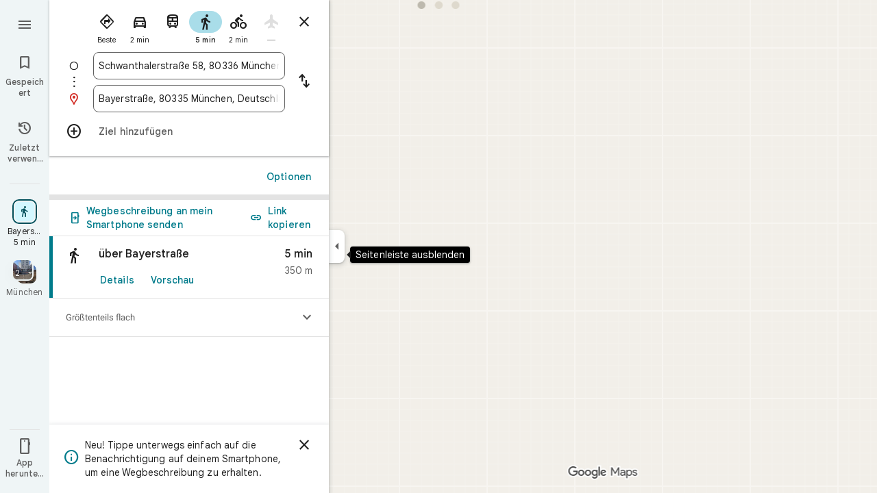

--- FILE ---
content_type: text/html; charset=UTF-8
request_url: https://www.google.de/maps/dir/Schwanthalerstra%C3%9Fe+58,+M%C3%BCnchen,+Deutschland/Bayerstra%C3%9Fe,+M%C3%BCnchen/@48.1383415,11.5538249,17z/data=!3m1!4b1!4m14!4m13!1m5!1m1!1s0x479e75f8b444272b:0xf325566193236299!2m2!1d11.55569!2d48.13775!1m5!1m1!1s0x479e75f8d5f5c8b1:0x8d8415bfefb8fe9d!2m2!1d11.5562563!2d48.1392032!3e2?hl=de
body_size: 54052
content:
<!DOCTYPE html><html itemscope="" itemtype="http://schema.org/Place" lang="de-US"> <head>  <link href="/maps/preview/directions?authuser=0&amp;hl=de&amp;gl=us&amp;pb=%211m6%211sSchwanthalerstra%C3%9Fe+58%2C+M%C3%BCnchen%2C+Deutschland%212s0x479e75f8b444272b%3A0xf325566193236299%213m2%213d48.13775%214d11.55569%216e0%211m6%211sBayerstra%C3%9Fe%2C+M%C3%BCnchen%212s0x479e75f8d5f5c8b1%3A0x8d8415bfefb8fe9d%213m2%213d48.1392032%214d11.5562563%216e0%213m8%211m3%211d2662.5427098792447%212d11.5538249%213d48.1383415%213m2%211i1024%212i768%214f13.1%216m54%211m5%2118b1%2130b1%2131m1%211b1%2134e1%212m4%215m1%216e2%2120e3%2139b1%216m25%2149b1%2163m0%2166b1%2174i150000%2185b1%2191b1%21114b1%21149b1%21178b1%21206b1%21209b1%21212b1%21213b1%21223b1%21232b1%21233b1%21234b1%21244b1%21246b1%21250b1%21253b1%21258b1%21260b1%21263b1%21266b1%2110b1%2112b1%2113b1%2114b1%2116b1%2117m1%213e1%2120m5%211e2%212e3%215e2%216b1%2114b1%2146m1%211b0%2196b1%2199b1%2115m3%211sZtN2advOKd-rqtsPutSN-Ag%217e81%2115i10142%2120m28%211m6%211m2%211i0%212i0%212m2%211i530%212i768%211m6%211m2%211i974%212i0%212m2%211i1024%212i768%211m6%211m2%211i0%212i0%212m2%211i1024%212i20%211m6%211m2%211i0%212i748%212m2%211i1024%212i768%2127b1%2140i763%2147m2%218b1%2110e2" as="fetch" crossorigin="" rel="preload">   <link href="https://fonts.gstatic.com/" crossorigin="" rel="preconnect"> <link href="https://maps.gstatic.com/" crossorigin="" rel="preconnect"> <link href="https://www.gstatic.com/" crossorigin="" rel="preconnect"> <link href="https://fonts.gstatic.com/" rel="dns-prefetch"> <link href="https://maps.gstatic.com/" rel="dns-prefetch"> <link href="https://www.gstatic.com/" rel="dns-prefetch">   <link href="/maps/_/js/k=maps.m.de.i4C5Klhpvvw.2021.O/m=sc2,per,mo,lp,ep,ti,stx,ds,dwi,enr,pwd,dw,pdm,log,std,b/am=yAEAkBAAAQ/rt=j/d=1/rs=ACT90oEDztv-QXs0E7DumTVNVlRbYZUhIw?wli=m.OYgToha8Vl4.loadSv.O%3A%3Bm.9pLbT56o2ME.mapcore.O%3A%3B&amp;cb=M" as="script" rel="preload" type="application/javascript" nonce="_XB3yaOa9-cCCOy_d_m92A">  <link href="/maps/preview/opensearch.xml?hl=de" title="Google Maps" rel="search" type="application/opensearchdescription+xml"> <title> Google Maps </title> <meta content="Mit Google Maps lokale Anbieter suchen, Karten anzeigen und Routenpläne abrufen." name="Description">  <meta content="Google Maps" itemprop="name"> <meta content="Google Maps" property="og:title">  <meta content="https://maps.google.com/maps/api/staticmap?center=48.1383415%2C11.5538249&amp;zoom=17&amp;size=900x900&amp;language=de&amp;sensor=false&amp;client=google-maps-frontend&amp;signature=_urcjpMnHUnWjmjkWBt6fyi0aCA" itemprop="image"> <meta content="https://maps.google.com/maps/api/staticmap?center=48.1383415%2C11.5538249&amp;zoom=17&amp;size=900x900&amp;language=de&amp;sensor=false&amp;client=google-maps-frontend&amp;signature=_urcjpMnHUnWjmjkWBt6fyi0aCA" property="og:image"> <meta content="900" property="og:image:width"> <meta content="900" property="og:image:height">  <meta content="Mit Google Maps lokale Anbieter suchen, Karten anzeigen und Routenpläne abrufen." itemprop="description"> <meta content="Mit Google Maps lokale Anbieter suchen, Karten anzeigen und Routenpläne abrufen." property="og:description">  <meta content="Google Maps" property="og:site_name"> <meta content="summary" name="twitter:card">  <meta content="[base64]" http-equiv="origin-trial"> <meta content="initial-scale=1.0, maximum-scale=1.0, minimum-scale=1.0, user-scalable=no" name="viewport"> <meta content="notranslate" name="google"> <meta content="origin" name="referrer"> <meta content="ByHT0GXztW_RcGxS0o86DBf1WtNu02FfqlcT8njnSqU" name="google-site-verification"> <meta content="Diln__r3p9-tt39P2Cl2Amvx6oFB4PATnxuFBaw6ej8" name="google-site-verification"> <meta content="Q3PYRz1EUxp_7LF_eIg9Yh1cJa8_y9gnPgGfk4fDPes" name="google-site-verification">  <script nonce="_XB3yaOa9-cCCOy_d_m92A">(function(){var kEI='ZtN2advOKd-rqtsPutSN-Ag';window.APP_OPTIONS=[null,"20260121.0",null,["/search?tbm\u003dmap\u0026authuser\u003d0\u0026hl\u003dde\u0026gl\u003dus","/s?tbm\u003dmap\u0026gs_ri\u003dmaps\u0026suggest\u003dp\u0026authuser\u003d0\u0026hl\u003dde\u0026gl\u003dus","/maps/preview/directions?authuser\u003d0\u0026hl\u003dde\u0026gl\u003dus",null,null,"/maps/rpc/vp?authuser\u003d0\u0026hl\u003dde\u0026gl\u003dus",[["/maps/vt"],763,["/maps/vt/stream"],null,0,null,1005,"/maps/vt",null,null,"[base64]/[base64]/iMwiCNmT+CwIvfT4LAi0lvksCPek+iwoBigJKAwoD/LOnbUMBBgDMAIaCBICZGUaAnVzIAEyPggMEAIwADgB4AEGgAIBuAIBwAIByAIB2AIB6AIBkAMByAMB4AMB8AMG8AMJ8AMM8AMP+AMI+AML+AMO+AMVIgQGCQwPMICjBTiIDkoIbG9yZS1yZWNiggEIHhJpEi0IAhIJbG9yZS1wMTNuGL+EPYrVl6YJChCl/rcWEIOZ+iyKx9bQCwCSl/[base64]/[base64]/[base64]///////////wESDQgEEP7//////////wE4zsVTONHFUziyrFQ4ut2oAjiVurYWOOmSuyI46pK7IjjskrsiOL/ExiI4v4jMIjjZk/gsOL30+Cw4tJb5LA\u003d\u003d",null,["/maps/vt/proto"],"CoI/[base64]/[base64]/xMYi/[base64]/xMYi/Z3vBNmT+Cy99PgswITfIruh7wS0lvksg5n6LL+IzCLgAfsFgAIBIhcAAQIDBAUGBwgJCgsMDQ4PEBESExQVFjCAmp4BOICjBUoEYmlrZWL7AQgIEssBEg8IAhIHdHJhbnNpdBi/hD0aJhICZGUaAnVzKNEIYhkIRBIVCgNzZXQSDlRyYW5zaXRGb2N1c2VkIAEyLwgMEAIwADgBQAKIAQHgAQaAAgG4AgHIAgHYAgHoAgGQAwHgAwGaBAQIARAByAUBugFVzsVT0cVTut2oAu6f7wSyrFS+8qoCpf63FpW6thbpkrsi6pK7IuySuyK0p+8E96T6LL/[base64]/[base64]/xMYi/Z3vBNmT+Cy99PgswITfIruh7wS0lvksg5n6LL+IzCLgAfsFgAIBGAEiCA8QERITFBUWMICangE4gKMFSg5pbmRvb3JfZGVmYXVsdGKJAggKEtoBEhgIAhi/[base64]/ExiL9ne8E2ZP4LL30+CzAhN8iu6HvBLSW+SyDmfosv4jMIuAB+wWAAgEiFwABAgMEBQYHCAkKCwwNDg8QERITFBUWMICangE4gKMFSgZteW1hcHNi/[base64]/xMYi/Z3vBNmT+Cy99PgswITfIruh7wS0lvksg5n6LL+IzCLgAfsFgAIBGAEiFgABAgMEBQYHCAkKCwwNDg8QERITFBUwgJqeATj///////////8BSglzYXRlbGxpdGVirgIIEBL1ARILCAUSB3NoYWRpbmcSDAgGEghjb250b3VycxIJCAASAW0Yv4Q9GisSAmRlGgJ1cyjRCGICCENiAgg/YgIIA2ISCEQSDgoDc2V0EgdUZXJyYWluIAAqCQgALQAAgD8wATIvCAwQAjAAOAFAAogBAeABBoACAbgCAcgCAdgCAegCAZADAeADAZoEBAgBEAHIBQGSAQIIAboBVc7FU9HFU7rdqALun+8EsqxUvvKqAqX+txaVurYW6ZK7IuqSuyLskrsitKfvBPek+iy/xMYi/Z3vBNmT+Cy99PgswITfIruh7wS0lvksg5n6LL+IzCLgAfsFgAIBGAEiFwABAgMEBQYHCAkKCwwNDg8QERITFBUWMICangE4////////////[base64]/vBLKsVL7yqgKl/rcWlbq2FumSuyLqkrsi7JK7IrSn7wT3pPosv8TGIv2d7wTZk/gsvfT4LMCE3yK7oe8EtJb5LIOZ+iy/[base64]/xMYi/[base64]/vBLKsVL7yqgKl/rcWlbq2FumSuyLqkrsi7JK7IrSn7wT3pPosv8TGIv2d7wTZk/gsvfT4LMCE3yK7oe8EtJb5LIOZ+iy/iMwi4AH7BYACASIXAAECAwQFBgcICQoLDA0ODxAREhMUFRYw////////////ATj///////////8BSgNzdnZixgIIHRKqAhJrCAISCGxvcmUtcmVjGL+EPfKh6sQJSwjOxVMI0cVTCLKsVAi63agCCJW6thYI6ZK7IgjqkrsiCOySuyIIv8TGIgi/iMwiCNmT+CwIvfT4LAi0lvksCPek+iwoBigJKAwoD/LOnbUMBBgDMAIaCxICZGUaAnVzKNEIIAEyTQgMEAIwADgBQAKIAQHgAQaAAgG4AgHAAgHIAgHYAgHoAgGQAwHIAwHgAwHwAwbwAwnwAwzwAw/4Awj4Awv4Aw74AxWaBAQIARAByAUBugFVzsVT0cVTut2oAu6f7wSyrFS+8qoCpf63FpW6thbpkrsi6pK7IuySuyK0p+8E96T6LL/ExiL9ne8E2ZP4LL30+CzAhN8iu6HvBLSW+SyDmfosv4jMIuAB+wWAAgEiBAYJDA8wgKMFOIgOSghsb3JlLXJlY2L0AQgeEtoBEi0IAhIJbG9yZS1wMTNuGL+EPYrVl6YJChCl/rcWEIOZ+iyKx9bQCwCSl/TWCwAaCxICZGUaAnVzKNEIIAEyOwgMEAIwADgBQAKIAQHgAQaAAgG4AgHAAgHIAgHYAgHoAgGQAwHIAwHgAwHwAwr4AxWaBAQIARAByAUBugFVzsVT0cVTut2oAu6f7wSyrFS+8qoCpf63FpW6thbpkrsi6pK7IuySuyK0p+8E96T6LL/ExiL9ne8E2ZP4LL30+CzAhN8iu6HvBLSW+SyDmfosv4jMIuAB+wWAAgEiAQowgKMFONgESglsb3JlLXAxM25itAIIHxL5ARIaCAISEmNhdGVnb3JpY2FsLXNlYXJjaBi/hD0aOxICZGUaAnVzKNEIYhIIRBIOCgNzZXQSB1JvYWRtYXBiAggUYhYIIxISCgltdWx0aXpvb20SBWZhbHNlIAEyNAgMEAIwADgBQAJYAIgBAeABBoACAbgCAcACAcgCAdgCAegCAZADAeADAZoEBAgBEAHIBQGiAQYYATABeAG6AVXOxVPRxVO63agC7p/vBLKsVL7yqgKl/rcWlbq2FumSuyLqkrsi7JK7IrSn7wT3pPosv8TGIv2d7wTZk/gsvfT4LMCE3yK7oe8EtJb5LIOZ+iy/[base64]/vBLKsVL7yqgKl/rcWlbq2FumSuyLqkrsi7JK7IrSn7wT3pPosv8TGIv2d7wTZk/gsvfT4LMCE3yK7oe8EtJb5LIOZ+iy/[base64]/xMYi/[base64]/gDEpoEBAgBEAHIBQG6AVXOxVPRxVO63agC7p/vBLKsVL7yqgKl/rcWlbq2FumSuyLqkrsi7JK7IrSn7wT3pPosv8TGIv2d7wTZk/gsvfT4LMCE3yK7oe8EtJb5LIOZ+iy/[base64]/xMYi/[base64]/vBLKsVL7yqgKl/rcWlbq2FumSuyLqkrsi7JK7IrSn7wT3pPosv8TGIv2d7wTZk/gsvfT4LMCE3yK7oe8EtJb5LIOZ+iy/[base64]/wAxDwAxP4AwH4AwL4AwT4Awf4Awn4Awv4Awz4Aw34Aw74Aw/4AxD4AxL4AxaaBAQIARAByAUBugFVzsVT0cVTut2oAu6f7wSyrFS+8qoCpf63FpW6thbpkrsi6pK7IuySuyK0p+8E96T6LL/[base64]/ADBPADBfADBvADB/ADCPgDAfgDAvgDA/gDBPgDBfgDBvgDB/gDCPgDFpoEBAgBEAHIBQG6AVXOxVPRxVO63agC7p/vBLKsVL7yqgKl/rcWlbq2FumSuyLqkrsi7JK7IrSn7wT3pPosv8TGIv2d7wTZk/gsvfT4LMCE3yK7oe8EtJb5LIOZ+iy/[base64]/[base64]/[base64]/vBLKsVL7yqgKl/rcWlbq2FumSuyLqkrsi7JK7IrSn7wT3pPosv8TGIv2d7wTZk/gsvfT4LMCE3yK7oe8EtJb5LIOZ+iy/iMwi4AH7BYACASIXAAECAwQFBgcICQoLDA0ODxAREhMUFRYw6AI4rAJKEGNyaXNpc193aWxkZmlyZXNi5gEIKhLHARIXCAISCXBob3RvcGluc/LOnbUMBBgDMAIaCxICZGUaAnVzKNEIIAEyPggMEAIwADgBQAKIAQHgAQaAAgG4AgHIAgHYAgHoAgGQAwHIAwHgAwHwAw3wAxL4AxH4AxaaBAQIARAByAUBugFVzsVT0cVTut2oAu6f7wSyrFS+8qoCpf63FpW6thbpkrsi6pK7IuySuyK0p+8E96T6LL/[base64]/[base64]/xMYi/[base64]/vBLKsVL7yqgKl/rcWlbq2FumSuyLqkrsi7JK7IrSn7wT3pPosv8TGIv2d7wTZk/gsvfT4LMCE3yK7oe8EtJb5LIOZ+iy/iMwi4AH7BYACARhkIhcAAQIDBAUGBwgJCgsMDQ4PEBESExQVFjCAmp4BOICjBUoKZGlyZWN0aW9uc2qsAQgBEoYBEg8IABi/[base64]/[base64]/dj00ZTVmY2ZiYTYxZmQ1MWQwODE1NTExMDM2MDI4YzQ3NjpgCi6AfIB4gHSAcIBsgGiAZIBggFyAWIBUgFCATIBIgESAQIA8gDiANIAwgCyAKIAkEgQIABAAEgQIARABEgQIAhACEg0IAxD///////////8BEg0IBBD+//////////8BOM7FUzjRxVM4sqxUOLrdqAI4lbq2FjjpkrsiOOqSuyI47JK7Iji/xMYiOL+IzCI42ZP4LDi99PgsOLSW+Sw\u003d"],["//khms0.google.com/kh/v\u003d1005","//khms1.google.com/kh/v\u003d1005","//khms2.google.com/kh/v\u003d1005","//khms3.google.com/kh/v\u003d1005"],"/maps/preview/log204?authuser\u003d0\u0026hl\u003dde\u0026gl\u003dus",null,null,null,null,"//kh.google.com/rt/earth",null,null,null,null,null,"/maps/preview/reveal?authuser\u003d0\u0026hl\u003dde\u0026gl\u003dus",null,null,"/maps/rpc/photo/listentityphotos?authuser\u003d0\u0026hl\u003dde\u0026gl\u003dus",null,null,null,"/maps/preview/placeupdate?authuser\u003d0\u0026hl\u003dde\u0026gl\u003dus",null,"/maps/preview/placeactions/writeaction?authuser\u003d0\u0026hl\u003dde\u0026gl\u003dus",null,"/gen_204",null,null,null,null,"/maps/rpc/reportdataproblem?authuser\u003d0\u0026hl\u003dde\u0026gl\u003dus",null,"/maps/rpc/userprefswrite?authuser\u003d0\u0026hl\u003dde\u0026gl\u003dus","/maps/rpc/userprefsread?authuser\u003d0\u0026hl\u003dde\u0026gl\u003dus",null,null,"/maps/preview/pegman?authuser\u003d0\u0026hl\u003dde\u0026gl\u003dus","/locationhistory/preview/mas?authuser\u003d0\u0026hl\u003dde\u0026gl\u003dus","/maps/photometa/v1?authuser\u003d0\u0026hl\u003dde\u0026gl\u003dus","/maps/preview/sendtodevice?authuser\u003d0\u0026hl\u003dde\u0026gl\u003dus",null,"//khms.google.com/dm/",["https://lh3.ggpht.com/","https://lh4.ggpht.com/","https://lh5.ggpht.com/","https://lh6.ggpht.com/"],"/maps/photometa/ac/","/maps/photometa/si/v1?authuser\u003d0\u0026hl\u003dde\u0026gl\u003dus",null,"/maps/timeline/_rpc/pd?authuser\u003d0\u0026hl\u003dde\u0026gl\u003dus","/maps/timeline/_rpc/pc?authuser\u003d0\u0026hl\u003dde\u0026gl\u003dus",null,"/maps/timeline/_rpc/phe?authuser\u003d0\u0026hl\u003dde\u0026gl\u003dus",null,null,null,null,null,"/maps/photometa/acz/","/maps/rpc/getknowledgeentity?authuser\u003d0\u0026hl\u003dde\u0026gl\u003dus","/maps/preview/pi?authuser\u003d0\u0026hl\u003dde\u0026gl\u003dus",null,null,null,null,null,null,null,"/maps/preview/passiveassist?authuser\u003d0\u0026hl\u003dde\u0026gl\u003dus","/maps/rpc/locationsharing/read?authuser\u003d0\u0026hl\u003dde\u0026gl\u003dus",null,null,null,null,"/maps/rpc/areatraffic?authuser\u003d0\u0026hl\u003dde\u0026gl\u003dus","/maps/preview/localposts?authuser\u003d0\u0026hl\u003dde\u0026gl\u003dus",null,"/maps/preview/lp?authuser\u003d0\u0026hl\u003dde\u0026gl\u003dus","/maps/rpc/blockaddomain?authuser\u003d0\u0026hl\u003dde\u0026gl\u003dus",null,null,"/maps/rpc/rapfeatures?authuser\u003d0\u0026hl\u003dde\u0026gl\u003dus",null,null,"/maps/rpc/merchantstatus?authuser\u003d0\u0026hl\u003dde\u0026gl\u003dus",null,"/maps/preview/place?authuser\u003d0\u0026hl\u003dde\u0026gl\u003dus","/maps/rpc/transit/lines?authuser\u003d0\u0026hl\u003dde\u0026gl\u003dus",null,null,"/maps/timeline/_rpc/sync?authuser\u003d0\u0026hl\u003dde\u0026gl\u003dus","https://streetviewpixels-pa.googleapis.com/?cb_client\u003dmaps_sv.tactile",null,"/maps/preview/entitylist/create?authuser\u003d0\u0026hl\u003dde\u0026gl\u003dus","/maps/preview/entitylist/createitem?authuser\u003d0\u0026hl\u003dde\u0026gl\u003dus","/maps/preview/entitylist/delete?authuser\u003d0\u0026hl\u003dde\u0026gl\u003dus","/maps/preview/entitylist/deleteitem?authuser\u003d0\u0026hl\u003dde\u0026gl\u003dus","/maps/preview/entitylist/getlist?authuser\u003d0\u0026hl\u003dde\u0026gl\u003dus",null,"/maps/preview/entitylist/update?authuser\u003d0\u0026hl\u003dde\u0026gl\u003dus","/maps/preview/entitylist/updateitem?authuser\u003d0\u0026hl\u003dde\u0026gl\u003dus","/maps/preview/entitylist/updaterole?authuser\u003d0\u0026hl\u003dde\u0026gl\u003dus","/maps/rpc/getugcpost?authuser\u003d0\u0026hl\u003dde\u0026gl\u003dus","/maps/rpc/listugcposts?authuser\u003d0\u0026hl\u003dde\u0026gl\u003dus","/maps/preview/entitylist/updatevisibility?authuser\u003d0\u0026hl\u003dde\u0026gl\u003dus",null,"/maps/preview/placepreview?authuser\u003d0\u0026hl\u003dde\u0026gl\u003dus","/maps/rpc/deletesearchhistorysuggest?authuser\u003d0\u0026hl\u003dde\u0026gl\u003dus","/maps/rpc/getplaceugcpostinfo?authuser\u003d0\u0026hl\u003dde\u0026gl\u003dus",null,"/maps/rpc/writemultiplechoiceanswer?authuser\u003d0\u0026hl\u003dde\u0026gl\u003dus",null,null,null,"/maps/preview/entitylist/getlistparticipants?authuser\u003d0\u0026hl\u003dde\u0026gl\u003dus",null,"/maps/rpc/suggestalongroute?authuser\u003d0\u0026hl\u003dde\u0026gl\u003dus","/maps/rpc/batchdeleteanswers?authuser\u003d0\u0026hl\u003dde\u0026gl\u003dus","/maps/rpc/deleteugcpost?authuser\u003d0\u0026hl\u003dde\u0026gl\u003dus","/maps/rpc/voteugcpost?authuser\u003d0\u0026hl\u003dde\u0026gl\u003dus",null,"/maps/rpc/deleteuserfactualedit?authuser\u003d0\u0026hl\u003dde\u0026gl\u003dus"],null,null,null,null,["de","us","Vereinigte Staaten"],null,0,"ZtN2advOKd-rqtsPutSN-Ag",null,null,null,null,null,null,null,null,null,null,null,[null,"a",null,null,null,null,null,null,null,null,null,null,null,null,null,null,null,[null,null,null,null,null,0,null,null,1,null,null,null,null,null,null,null,null,null,null,1,1],null,null,null,[null,null,null,null,null,2,3,2]],null,[1,2],0,["//www.google.com/intl/de_us/privacy.html","//www.google.com/intl/de_us/help/terms_maps.html",null,null,null,"//support.google.com/maps/?hl\u003dde\u0026authuser\u003d0","https://docs.google.com/picker",null,null,null,"https://accounts.google.com/ServiceLogin?hl\u003dde",[null,"Weitere Informationen",null,"0ahUKEwjbmeaZlqiSAxXflWoFHTpqA48Q8FkIAigA",null,"newmaps_mylocation"],"https://business.google.com/create?service\u003dplus\u0026hl\u003dde\u0026authuser\u003d0",null,"//www.google.com/settings/accounthistory/location?hl\u003dde\u0026authuser\u003d0","/maps/timeline?hl\u003dde\u0026authuser\u003d0",null,"https://support.google.com/websearch/answer/6276008","https://business.google.com?skipLandingPage\u003d1\u0026hl\u003dde\u0026authuser\u003d0",null,[null,null,null,"https://business.google.com/mm/create?hl\u003dde\u0026authuser\u003d0"],null,[null,null,null,"https://arvr.google.com/streaming/liteview?streaming_session_address\u003d78c11b69-98fe-41ed-b729-b88f8cff0efc.streamplease.net\u0026streaming_session_key\u003dAIzaSyAcA8JZffmDLbLYu6h52OJgICZcCMYr_bI"]],null,null,null,null,null,null,null,null,[null,null,null,null,null,null,81],[[null,null,null,null,[["crisis_overlay"],["lore-rec"]]]],0,null,null,null,[10210186,10210190,10211331,10211515,10211716,10212079,10212244,10212251,10212352,10212382,10212431,10212452,10212474,10212508,10212573,10212575,10212580,10212586,10212589,10212603,10212658,1368782,1368785,4861626,10211310,1381938,4897086,47054629,47029525,72272233,72272234,72272236,10212276,94278263,72458815,10211069,94243289,94255677,72860224,94260020,94276739,72549439],21600,null,null,null,1,null,null,0,null,null,null,[[[1,0,3],[2,1,2],[2,0,3],[8,0,3],[10,0,3],[10,1,2],[10,0,4],[9,1,2]],1],null,null,null,1,null,[1368782,1368785,4861626,10211310,1381938,4897086,47054629,47029525,72272233,72272234,72272236,10212276,94278263,72458815,10211069,94243289,94255677,72860224,10211515,94260020,94276739,72549439],null,null,null,null,null,null,1,null,[null,1,1,1,null,1,null,[1,null,1,1,1,1,1],1,null,null,1,null,1,null,null,null,null,null,1,null,null,1,null,1,1,null,null,null,null,1],null,null,null,"",null,null,null,1,["",0],[null,[["/maps/_/js/","m","maps.m.de.i4C5Klhpvvw.2021.O","ACT90oHq6zorkFh4_5CzKo7HE4YPZGJUNw","yAEAkBAAAQ","m.OYgToha8Vl4.loadSv.O:;m.9pLbT56o2ME.mapcore.O:;","maps.m.yBYrEspUOlU.L.W.O","/maps/_/js/k\u003dmaps.m.de.i4C5Klhpvvw.2021.O/ck\u003dmaps.m.yBYrEspUOlU.L.W.O/m\u003d%s/am\u003dyAEAkBAAAQ/rt\u003dj/d\u003d1/rs\u003dACT90oHq6zorkFh4_5CzKo7HE4YPZGJUNw?cb\u003dM"],["/maps/_/js/","w","maps.w.de.ZwKa6xzae50.2021.O","ACT90oF4yd0NCdmFLejL7vU1ngEzufvCXw","AAAC","w.vXq_Sw2VMfg.createLabeler.O:;w.OYgToha8Vl4.loadSv.O:;w.9pLbT56o2ME.mapcore.O:;","maps.w.znqpkeZOnzI.L.W.O","/maps/_/js/k\u003dmaps.w.de.ZwKa6xzae50.2021.O/ck\u003dmaps.w.znqpkeZOnzI.L.W.O/m\u003d%s/am\u003dAAAC/rt\u003dj/d\u003d1/rs\u003dACT90oF4yd0NCdmFLejL7vU1ngEzufvCXw?cb\u003dM"]]],null,0,null,null,"CAE\u003d",null,[[2,[900,"15 min"]],[2,[1800,"30 min"]],[0,[900,"15 min"]],[0,[1800,"30 min"]],[0,[3600,"1 h"]],[0,[7200,"2 h"]],[0,[10800,"3 h"]],[0,[14400,"4 h"]],[0,[21600,"6 h"]]],null,null,0,null,[null,null,null,"/maps/_/js/k\u003dmaps.w.de.ZwKa6xzae50.2021.O/m\u003dwtd,b/am\u003dAAAC/rt\u003dj/d\u003d1/rs\u003dACT90oFCHcyBq9heO37MQxMG8V6wvUKjJQ?wli\u003dw.vXq_Sw2VMfg.createLabeler.O%3A%3Bw.OYgToha8Vl4.loadSv.O%3A%3Bw.9pLbT56o2ME.mapcore.O%3A%3B\u0026cb\u003dM"],1,null,0,1,[[0,60,[3700305,3700942,3701384,102772546,116221152]],[[null,null,null,null,null,";this.gbar_\u003d{CONFIG:[[[0,\"www.gstatic.com\",\"og.qtm.en_US.Ih1AtrY7PQI.2019.O\",\"com\",\"de\",\"113\",0,[4,2,\"\",\"\",\"\",\"857966934\",\"0\"],null,\"ZtN2aZ-QK-79qtsPv_aYgAg\",null,0,\"og.qtm.xaa9DoYHOfE.L.W.O\",\"AA2YrTvSVfhQDtuoxvJGapfm71hG_jFqJg\",\"AA2YrTuU828GVrKPauzuvxVHkdTZvT50Zw\",\"\",2,1,200,\"USA\",null,null,\"1\",\"113\",1,null,null,79508299,null,0,0],null,[1,0.1000000014901161,2,1],null,[0,0,0,null,\"\",\"\",\"\",\"\",0,0,null,\"\"],[0,0,\"\",1,0,0,0,0,0,0,null,0,0,null,0,0,null,null,0,0,0,\"\",\"\",\"\",\"\",\"\",\"\",null,0,0,0,0,0,null,null,null,\"rgba(32,33,36,1)\",\"rgba(255,255,255,1)\",0,0,1,null,null,null,0],null,null,[\"1\",\"gci_91f30755d6a6b787dcc2a4062e6e9824.js\",\"googleapis.client:gapi.iframes\",\"\",\"de\"],null,null,null,null,[\"m;/_/scs/abc-static/_/js/k\u003dgapi.gapi.en.AKdz2vhcyW0.O/d\u003d1/rs\u003dAHpOoo_GPfyZPmTuYcbMXzJr0yr8Akk4Tw/m\u003d__features__\",\"https://apis.google.com\",\"\",\"\",\"\",\"\",null,1,\"es_plusone_gc_20260107.0_p0\",\"de\",null,0],[0.009999999776482582,\"com\",\"113\",[null,\"\",\"0\",null,1,5184000,null,null,\"\",null,null,null,null,null,0,null,0,null,1,0,0,0,null,null,0,0,null,0,0,0,0,0],null,null,null,0],[1,null,null,40400,113,\"USA\",\"de\",\"857966934.0\",8,null,0,0,null,null,null,null,\"3700942,3701384,102772546,116221149,116221152\",null,null,null,\"ZtN2aZ-QK-79qtsPv_aYgAg\",0,0,0,null,2,5,\"rw\",17,0,0,null,null,1,79508299,0,0],[[null,null,null,\"https://www.gstatic.com/og/_/js/k\u003dog.qtm.en_US.Ih1AtrY7PQI.2019.O/rt\u003dj/m\u003dqabr,q_dnp,qcwid,qapid,qads,q_dg/exm\u003dqaaw,qadd,qaid,qein,qhaw,qhba,qhbr,qhch,qhga,qhid,qhin/d\u003d1/ed\u003d1/rs\u003dAA2YrTvSVfhQDtuoxvJGapfm71hG_jFqJg\"],[null,null,null,\"https://www.gstatic.com/og/_/ss/k\u003dog.qtm.xaa9DoYHOfE.L.W.O/m\u003dqcwid,d_b_gm3,d_wi_gm3,d_lo_gm3/excm\u003dqaaw,qadd,qaid,qein,qhaw,qhba,qhbr,qhch,qhga,qhid,qhin/d\u003d1/ed\u003d1/ct\u003dzgms/rs\u003dAA2YrTuU828GVrKPauzuvxVHkdTZvT50Zw\"]],null,null,null,[[[null,null,[null,null,null,\"https://ogs.google.de/widget/app/so?eom\u003d1\\u0026awwd\u003d1\\u0026scv\u003d1\\u0026dpi\u003d79508299\"],0,470,370,57,4,1,0,0,63,64,8000,\"https://www.google.com/intl/de/about/products?tab\u003dlh\",67,1,69,null,1,70,\"Beim Laden der Anwendungsliste ist ein Problem aufgetreten. Bitte versuch es in ein paar Minuten noch einmal oder gehe zur Seite %1$sGoogle-Produkte%2$s.\",3,0,0,74,0,null,null,null,null,null,null,null,\"/widget/app/so\",null,null,null,null,null,null,null,0,null,null,null,null,null,null,null,null,null,null,1,null,144,null,null,3,0,0,0,0,\"(Öffnet einen neuen Tab.)\",null,1],[null,null,[null,null,null,\"https://ogs.google.de/widget/callout?eom\u003d1\\u0026dc\u003d1\"],null,280,420,70,25,0,null,0,null,null,8000,null,71,4,null,null,null,null,null,null,null,null,76,null,null,null,107,108,109,\"\",null,null,null,null,null,null,null,null,null,null,null,null,null,null,null,null,null,null,null,null,1]],null,null,\"1\",\"113\",1,0,null,\"de\",0,null,0,0,0,[null,\"\",null,null,null,0,null,0,0,\"\",\"\",\"\",\"https://ogads-pa.clients6.google.com\",0,0,0,\"\",\"\",0,0,null,86400,null,0,null,null,0,null,0,0,\"8559284470\",3,0,1,0],0,null,null,null,0,0,\"\",0]]],};this.gbar_\u003dthis.gbar_||{};(function(_){var window\u003dthis;\ntry{\n_._F_toggles_initialize\u003dfunction(a){(typeof globalThis!\u003d\u003d\"undefined\"?globalThis:typeof self!\u003d\u003d\"undefined\"?self:this)._F_toggles_gbar_\u003da||[]};(0,_._F_toggles_initialize)([]);\n/*\n\n Copyright The Closure Library Authors.\n SPDX-License-Identifier: Apache-2.0\n*/\nvar ja,pa,qa,ua,wa,xa,Fa,Ga,Za,bb,db,ib,eb,kb,qb,Db,Eb,Fb,Gb;_.aa\u003dfunction(a,b){if(Error.captureStackTrace)Error.captureStackTrace(this,_.aa);else{const c\u003dError().stack;c\u0026\u0026(this.stack\u003dc)}a\u0026\u0026(this.message\u003dString(a));b!\u003d\u003dvoid 0\u0026\u0026(this.cause\u003db)};_.ba\u003dfunction(a){a.Ck\u003d!0;return a};_.ia\u003dfunction(a){var b\u003da;if(da(b)){if(!/^\\s*(?:-?[1-9]\\d*|0)?\\s*$/.test(b))throw Error(String(b));}else if(ea(b)\u0026\u0026!Number.isSafeInteger(b))throw Error(String(b));return fa?BigInt(a):a\u003dha(a)?a?\"1\":\"0\":da(a)?a.trim()||\"0\":String(a)};\nja\u003dfunction(a,b){if(a.length\u003eb.length)return!1;if(a.length\u003cb.length||a\u003d\u003d\u003db)return!0;for(let c\u003d0;c\u003ca.length;c++){const d\u003da[c],e\u003db[c];if(d\u003ee)return!1;if(d\u003ce)return!0}};_.ka\u003dfunction(a){_.t.setTimeout(()\u003d\u003e{throw a;},0)};_.ma\u003dfunction(){return _.la().toLowerCase().indexOf(\"webkit\")!\u003d-1};_.la\u003dfunction(){var a\u003d_.t.navigator;return a\u0026\u0026(a\u003da.userAgent)?a:\"\"};pa\u003dfunction(a){if(!na||!oa)return!1;for(let b\u003d0;b\u003coa.brands.length;b++){const {brand:c}\u003doa.brands[b];if(c\u0026\u0026c.indexOf(a)!\u003d-1)return!0}return!1};\n_.u\u003dfunction(a){return _.la().indexOf(a)!\u003d-1};qa\u003dfunction(){return na?!!oa\u0026\u0026oa.brands.length\u003e0:!1};_.ra\u003dfunction(){return qa()?!1:_.u(\"Opera\")};_.sa\u003dfunction(){return qa()?!1:_.u(\"Trident\")||_.u(\"MSIE\")};_.ta\u003dfunction(){return _.u(\"Firefox\")||_.u(\"FxiOS\")};_.va\u003dfunction(){return _.u(\"Safari\")\u0026\u0026!(ua()||(qa()?0:_.u(\"Coast\"))||_.ra()||(qa()?0:_.u(\"Edge\"))||(qa()?pa(\"Microsoft Edge\"):_.u(\"Edg/\"))||(qa()?pa(\"Opera\"):_.u(\"OPR\"))||_.ta()||_.u(\"Silk\")||_.u(\"Android\"))};\nua\u003dfunction(){return qa()?pa(\"Chromium\"):(_.u(\"Chrome\")||_.u(\"CriOS\"))\u0026\u0026!(qa()?0:_.u(\"Edge\"))||_.u(\"Silk\")};wa\u003dfunction(){return na?!!oa\u0026\u0026!!oa.platform:!1};xa\u003dfunction(){return _.u(\"iPhone\")\u0026\u0026!_.u(\"iPod\")\u0026\u0026!_.u(\"iPad\")};_.ya\u003dfunction(){return xa()||_.u(\"iPad\")||_.u(\"iPod\")};_.za\u003dfunction(){return wa()?oa.platform\u003d\u003d\u003d\"macOS\":_.u(\"Macintosh\")};_.Ba\u003dfunction(a,b){return _.Aa(a,b)\u003e\u003d0};_.Ca\u003dfunction(a,b\u003d!1){return b\u0026\u0026Symbol.for\u0026\u0026a?Symbol.for(a):a!\u003dnull?Symbol(a):Symbol()};\n_.Ea\u003dfunction(a,b){return b\u003d\u003d\u003dvoid 0?a.j!\u003d\u003dDa\u0026\u0026!!(2\u0026(a.ha[_.v]|0)):!!(2\u0026b)\u0026\u0026a.j!\u003d\u003dDa};Fa\u003dfunction(a){return a};Ga\u003dfunction(a,b){a.__closure__error__context__984382||(a.__closure__error__context__984382\u003d{});a.__closure__error__context__984382.severity\u003db};_.Ha\u003dfunction(a){a\u003dError(a);Ga(a,\"warning\");return a};_.Ja\u003dfunction(a,b){if(a!\u003dnull){var c;var d\u003d(c\u003dIa)!\u003dnull?c:Ia\u003d{};c\u003dd[a]||0;c\u003e\u003db||(d[a]\u003dc+1,a\u003dError(),Ga(a,\"incident\"),_.ka(a))}};\n_.La\u003dfunction(a){if(typeof a!\u003d\u003d\"boolean\")throw Error(\"k`\"+_.Ka(a)+\"`\"+a);return a};_.Ma\u003dfunction(a){if(a\u003d\u003dnull||typeof a\u003d\u003d\u003d\"boolean\")return a;if(typeof a\u003d\u003d\u003d\"number\")return!!a};_.Oa\u003dfunction(a){if(!(0,_.Na)(a))throw _.Ha(\"enum\");return a|0};_.Pa\u003dfunction(a){if(typeof a!\u003d\u003d\"number\")throw _.Ha(\"int32\");if(!(0,_.Na)(a))throw _.Ha(\"int32\");return a|0};_.Qa\u003dfunction(a){if(a!\u003dnull\u0026\u0026typeof a!\u003d\u003d\"string\")throw Error();return a};_.Ra\u003dfunction(a){return a\u003d\u003dnull||typeof a\u003d\u003d\u003d\"string\"?a:void 0};\n_.Ua\u003dfunction(a,b,c){if(a!\u003dnull\u0026\u0026a[_.Sa]\u003d\u003d\u003d_.Ta)return a;if(Array.isArray(a)){var d\u003da[_.v]|0;c\u003dd|c\u002632|c\u00262;c!\u003d\u003dd\u0026\u0026(a[_.v]\u003dc);return new b(a)}};_.Xa\u003dfunction(a){const b\u003d_.Va(_.Wa);return b?a[b]:void 0};Za\u003dfunction(a,b){b\u003c100||_.Ja(Ya,1)};\nbb\u003dfunction(a,b,c,d){const e\u003dd!\u003d\u003dvoid 0;d\u003d!!d;var f\u003d_.Va(_.Wa),g;!e\u0026\u0026f\u0026\u0026(g\u003da[f])\u0026\u0026g.Ad(Za);f\u003d[];var h\u003da.length;let k;g\u003d4294967295;let l\u003d!1;const m\u003d!!(b\u002664),p\u003dm?b\u0026128?0:-1:void 0;if(!(b\u00261||(k\u003dh\u0026\u0026a[h-1],k!\u003dnull\u0026\u0026typeof k\u003d\u003d\u003d\"object\"\u0026\u0026k.constructor\u003d\u003d\u003dObject?(h--,g\u003dh):k\u003dvoid 0,!m||b\u0026128||e))){l\u003d!0;var r;g\u003d((r\u003d$a)!\u003dnull?r:Fa)(g-p,p,a,k,void 0)+p}b\u003dvoid 0;for(r\u003d0;r\u003ch;r++){let w\u003da[r];if(w!\u003dnull\u0026\u0026(w\u003dc(w,d))!\u003dnull)if(m\u0026\u0026r\u003e\u003dg){const E\u003dr-p;var q\u003dvoid 0;((q\u003db)!\u003dnull?q:b\u003d{})[E]\u003dw}else f[r]\u003dw}if(k)for(let w in k){q\u003d\nk[w];if(q\u003d\u003dnull||(q\u003dc(q,d))\u003d\u003dnull)continue;h\u003d+w;let E;if(m\u0026\u0026!Number.isNaN(h)\u0026\u0026(E\u003dh+p)\u003cg)f[E]\u003dq;else{let O;((O\u003db)!\u003dnull?O:b\u003d{})[w]\u003dq}}b\u0026\u0026(l?f.push(b):f[g]\u003db);e\u0026\u0026_.Va(_.Wa)\u0026\u0026(a\u003d_.Xa(a))\u0026\u0026\"function\"\u003d\u003dtypeof _.ab\u0026\u0026a instanceof _.ab\u0026\u0026(f[_.Wa]\u003da.i());return f};\ndb\u003dfunction(a){switch(typeof a){case \"number\":return Number.isFinite(a)?a:\"\"+a;case \"bigint\":return(0,_.cb)(a)?Number(a):\"\"+a;case \"boolean\":return a?1:0;case \"object\":if(Array.isArray(a)){const b\u003da[_.v]|0;return a.length\u003d\u003d\u003d0\u0026\u0026b\u00261?void 0:bb(a,b,db)}if(a!\u003dnull\u0026\u0026a[_.Sa]\u003d\u003d\u003d_.Ta)return eb(a);if(\"function\"\u003d\u003dtypeof _.fb\u0026\u0026a instanceof _.fb)return a.j();return}return a};ib\u003dfunction(a,b){if(b){$a\u003db\u003d\u003dnull||b\u003d\u003d\u003dFa||b[gb]!\u003d\u003dhb?Fa:b;try{return eb(a)}finally{$a\u003dvoid 0}}return eb(a)};\neb\u003dfunction(a){a\u003da.ha;return bb(a,a[_.v]|0,db)};\n_.lb\u003dfunction(a,b,c,d\u003d0){if(a\u003d\u003dnull){var e\u003d32;c?(a\u003d[c],e|\u003d128):a\u003d[];b\u0026\u0026(e\u003de\u0026-16760833|(b\u00261023)\u003c\u003c14)}else{if(!Array.isArray(a))throw Error(\"l\");e\u003da[_.v]|0;if(jb\u0026\u00261\u0026e)throw Error(\"m\");2048\u0026e\u0026\u0026!(2\u0026e)\u0026\u0026kb();if(e\u0026256)throw Error(\"n\");if(e\u002664)return(e|d)!\u003d\u003de\u0026\u0026(a[_.v]\u003de|d),a;if(c\u0026\u0026(e|\u003d128,c!\u003d\u003da[0]))throw Error(\"o\");a:{c\u003da;e|\u003d64;var f\u003dc.length;if(f){var g\u003df-1;const k\u003dc[g];if(k!\u003dnull\u0026\u0026typeof k\u003d\u003d\u003d\"object\"\u0026\u0026k.constructor\u003d\u003d\u003dObject){b\u003de\u0026128?0:-1;g-\u003db;if(g\u003e\u003d1024)throw Error(\"q\");for(var h in k)if(f\u003d+h,f\u003cg)c[f+\nb]\u003dk[h],delete k[h];else break;e\u003de\u0026-16760833|(g\u00261023)\u003c\u003c14;break a}}if(b){h\u003dMath.max(b,f-(e\u0026128?0:-1));if(h\u003e1024)throw Error(\"r\");e\u003de\u0026-16760833|(h\u00261023)\u003c\u003c14}}}a[_.v]\u003de|64|d;return a};kb\u003dfunction(){if(jb)throw Error(\"p\");_.Ja(mb,5)};\nqb\u003dfunction(a,b){if(typeof a!\u003d\u003d\"object\")return a;if(Array.isArray(a)){var c\u003da[_.v]|0;a.length\u003d\u003d\u003d0\u0026\u0026c\u00261?a\u003dvoid 0:c\u00262||(!b||4096\u0026c||16\u0026c?a\u003d_.nb(a,c,!1,b\u0026\u0026!(c\u002616)):(a[_.v]|\u003d34,c\u00264\u0026\u0026Object.freeze(a)));return a}if(a!\u003dnull\u0026\u0026a[_.Sa]\u003d\u003d\u003d_.Ta)return b\u003da.ha,c\u003db[_.v]|0,_.Ea(a,c)?a:_.ob(a,b,c)?_.pb(a,b):_.nb(b,c);if(\"function\"\u003d\u003dtypeof _.fb\u0026\u0026a instanceof _.fb)return a};_.pb\u003dfunction(a,b,c){a\u003dnew a.constructor(b);c\u0026\u0026(a.j\u003dDa);a.o\u003dDa;return a};\n_.nb\u003dfunction(a,b,c,d){d!\u003dnull||(d\u003d!!(34\u0026b));a\u003dbb(a,b,qb,d);d\u003d32;c\u0026\u0026(d|\u003d2);b\u003db\u002616769217|d;a[_.v]\u003db;return a};_.rb\u003dfunction(a){const b\u003da.ha,c\u003db[_.v]|0;return _.Ea(a,c)?_.ob(a,b,c)?_.pb(a,b,!0):new a.constructor(_.nb(b,c,!1)):a};_.sb\u003dfunction(a){if(a.j!\u003d\u003dDa)return!1;var b\u003da.ha;b\u003d_.nb(b,b[_.v]|0);b[_.v]|\u003d2048;a.ha\u003db;a.j\u003dvoid 0;a.o\u003dvoid 0;return!0};_.tb\u003dfunction(a){if(!_.sb(a)\u0026\u0026_.Ea(a,a.ha[_.v]|0))throw Error();};_.vb\u003dfunction(a,b){b\u003d\u003d\u003dvoid 0\u0026\u0026(b\u003da[_.v]|0);b\u002632\u0026\u0026!(b\u00264096)\u0026\u0026(a[_.v]\u003db|4096)};\n_.ob\u003dfunction(a,b,c){return c\u00262?!0:c\u002632\u0026\u0026!(c\u00264096)?(b[_.v]\u003dc|2,a.j\u003dDa,!0):!1};_.wb\u003dfunction(a,b,c,d,e){const f\u003dc+(e?0:-1);var g\u003da.length-1;if(g\u003e\u003d1+(e?0:-1)\u0026\u0026f\u003e\u003dg){const h\u003da[g];if(h!\u003dnull\u0026\u0026typeof h\u003d\u003d\u003d\"object\"\u0026\u0026h.constructor\u003d\u003d\u003dObject)return h[c]\u003dd,b}if(f\u003c\u003dg)return a[f]\u003dd,b;if(d!\u003d\u003dvoid 0){let h;g\u003d((h\u003db)!\u003dnull?h:b\u003da[_.v]|0)\u003e\u003e14\u00261023||536870912;c\u003e\u003dg?d!\u003dnull\u0026\u0026(a[g+(e?0:-1)]\u003d{[c]:d}):a[f]\u003dd}return b};\n_.yb\u003dfunction(a,b,c,d,e){let f\u003d!1;d\u003d_.xb(a,d,e,g\u003d\u003e{const h\u003d_.Ua(g,c,b);f\u003dh!\u003d\u003dg\u0026\u0026h!\u003dnull;return h});if(d!\u003dnull)return f\u0026\u0026!_.Ea(d)\u0026\u0026_.vb(a,b),d};_.zb\u003dfunction(){const a\u003dclass{constructor(){throw Error();}};Object.setPrototypeOf(a,a.prototype);return a};_.Ab\u003dfunction(a,b){return a!\u003dnull?!!a:!!b};_.x\u003dfunction(a,b){b\u003d\u003dvoid 0\u0026\u0026(b\u003d\"\");return a!\u003dnull?a:b};_.Bb\u003dfunction(a,b,c){for(const d in a)b.call(c,a[d],d,a)};_.Cb\u003dfunction(a){for(const b in a)return!1;return!0};Db\u003dObject.defineProperty;\nEb\u003dfunction(a){a\u003d[\"object\"\u003d\u003dtypeof globalThis\u0026\u0026globalThis,a,\"object\"\u003d\u003dtypeof window\u0026\u0026window,\"object\"\u003d\u003dtypeof self\u0026\u0026self,\"object\"\u003d\u003dtypeof global\u0026\u0026global];for(var b\u003d0;b\u003ca.length;++b){var c\u003da[b];if(c\u0026\u0026c.Math\u003d\u003dMath)return c}throw Error(\"a\");};Fb\u003dEb(this);Gb\u003dfunction(a,b){if(b)a:{var c\u003dFb;a\u003da.split(\".\");for(var d\u003d0;d\u003ca.length-1;d++){var e\u003da[d];if(!(e in c))break a;c\u003dc[e]}a\u003da[a.length-1];d\u003dc[a];b\u003db(d);b!\u003dd\u0026\u0026b!\u003dnull\u0026\u0026Db(c,a,{configurable:!0,writable:!0,value:b})}};Gb(\"globalThis\",function(a){return a||Fb});\nGb(\"Symbol.dispose\",function(a){return a?a:Symbol(\"b\")});var Jb,Kb,Nb;_.Hb\u003d_.Hb||{};_.t\u003dthis||self;Jb\u003dfunction(a,b){var c\u003d_.Ib(\"WIZ_global_data.oxN3nb\");a\u003dc\u0026\u0026c[a];return a!\u003dnull?a:b};Kb\u003d_.t._F_toggles_gbar_||[];_.Ib\u003dfunction(a,b){a\u003da.split(\".\");b\u003db||_.t;for(var c\u003d0;c\u003ca.length;c++)if(b\u003db[a[c]],b\u003d\u003dnull)return null;return b};_.Ka\u003dfunction(a){var b\u003dtypeof a;return b!\u003d\"object\"?b:a?Array.isArray(a)?\"array\":b:\"null\"};_.Lb\u003dfunction(a){var b\u003dtypeof a;return b\u003d\u003d\"object\"\u0026\u0026a!\u003dnull||b\u003d\u003d\"function\"};_.Mb\u003d\"closure_uid_\"+(Math.random()*1E9\u003e\u003e\u003e0);\nNb\u003dfunction(a,b,c){return a.call.apply(a.bind,arguments)};_.y\u003dfunction(a,b,c){_.y\u003dNb;return _.y.apply(null,arguments)};_.Ob\u003dfunction(a,b){var c\u003dArray.prototype.slice.call(arguments,1);return function(){var d\u003dc.slice();d.push.apply(d,arguments);return a.apply(this,d)}};_.z\u003dfunction(a,b){a\u003da.split(\".\");for(var c\u003d_.t,d;a.length\u0026\u0026(d\u003da.shift());)a.length||b\u003d\u003d\u003dvoid 0?c[d]\u0026\u0026c[d]!\u003d\u003dObject.prototype[d]?c\u003dc[d]:c\u003dc[d]\u003d{}:c[d]\u003db};_.Va\u003dfunction(a){return a};\n_.A\u003dfunction(a,b){function c(){}c.prototype\u003db.prototype;a.X\u003db.prototype;a.prototype\u003dnew c;a.prototype.constructor\u003da;a.uk\u003dfunction(d,e,f){for(var g\u003dArray(arguments.length-2),h\u003d2;h\u003carguments.length;h++)g[h-2]\u003darguments[h];return b.prototype[e].apply(d,g)}};_.A(_.aa,Error);_.aa.prototype.name\u003d\"CustomError\";var Pb\u003d!!(Kb[0]\u003e\u003e17\u00261),Qb\u003d!!(Kb[0]\u00264096),Rb\u003d!!(Kb[0]\u003e\u003e18\u00261),Sb\u003d!!(Kb[0]\u0026256),Tb\u003d!!(Kb[0]\u002632),Ub\u003d!!(Kb[0]\u00261024);var Vb,na,jb;Vb\u003dJb(1,!0);na\u003dPb?Rb:Jb(610401301,!1);jb\u003dPb?Qb||!Sb:Jb(748402147,!0);_.Wb\u003dPb?Qb||!Tb:Jb(824648567,!0);_.Xb\u003dPb?Qb||!Ub:Jb(824656860,Vb);_.Yb\u003d_.ba(a\u003d\u003ea!\u003d\u003dnull\u0026\u0026a!\u003d\u003dvoid 0);var ea\u003d_.ba(a\u003d\u003etypeof a\u003d\u003d\u003d\"number\"),da\u003d_.ba(a\u003d\u003etypeof a\u003d\u003d\u003d\"string\"),ha\u003d_.ba(a\u003d\u003etypeof a\u003d\u003d\u003d\"boolean\");var fa\u003dtypeof _.t.BigInt\u003d\u003d\u003d\"function\"\u0026\u0026typeof _.t.BigInt(0)\u003d\u003d\u003d\"bigint\";var ac,Zb,bc,$b;_.cb\u003d_.ba(a\u003d\u003efa?a\u003e\u003dZb\u0026\u0026a\u003c\u003d$b:a[0]\u003d\u003d\u003d\"-\"?ja(a,ac):ja(a,bc));ac\u003dNumber.MIN_SAFE_INTEGER.toString();Zb\u003dfa?BigInt(Number.MIN_SAFE_INTEGER):void 0;bc\u003dNumber.MAX_SAFE_INTEGER.toString();$b\u003dfa?BigInt(Number.MAX_SAFE_INTEGER):void 0;_.cc\u003dtypeof TextDecoder!\u003d\u003d\"undefined\";_.dc\u003dtypeof TextEncoder!\u003d\u003d\"undefined\";var oa,ec\u003d_.t.navigator;oa\u003dec?ec.userAgentData||null:null;_.Aa\u003dfunction(a,b){return Array.prototype.indexOf.call(a,b,void 0)};_.fc\u003dfunction(a,b,c){Array.prototype.forEach.call(a,b,c)};_.hc\u003dfunction(a,b){return Array.prototype.some.call(a,b,void 0)};_.ic\u003dfunction(a){_.ic[\" \"](a);return a};_.ic[\" \"]\u003dfunction(){};var vc;_.jc\u003d_.ra();_.kc\u003d_.sa();_.lc\u003d_.u(\"Edge\");_.mc\u003d_.u(\"Gecko\")\u0026\u0026!(_.ma()\u0026\u0026!_.u(\"Edge\"))\u0026\u0026!(_.u(\"Trident\")||_.u(\"MSIE\"))\u0026\u0026!_.u(\"Edge\");_.nc\u003d_.ma()\u0026\u0026!_.u(\"Edge\");_.oc\u003d_.za();_.pc\u003dwa()?oa.platform\u003d\u003d\u003d\"Windows\":_.u(\"Windows\");_.qc\u003dwa()?oa.platform\u003d\u003d\u003d\"Android\":_.u(\"Android\");_.rc\u003dxa();_.sc\u003d_.u(\"iPad\");_.tc\u003d_.u(\"iPod\");_.uc\u003d_.ya();\na:{let a\u003d\"\";const b\u003dfunction(){const c\u003d_.la();if(_.mc)return/rv:([^\\);]+)(\\)|;)/.exec(c);if(_.lc)return/Edge\\/([\\d\\.]+)/.exec(c);if(_.kc)return/\\b(?:MSIE|rv)[: ]([^\\);]+)(\\)|;)/.exec(c);if(_.nc)return/WebKit\\/(\\S+)/.exec(c);if(_.jc)return/(?:Version)[ \\/]?(\\S+)/.exec(c)}();b\u0026\u0026(a\u003db?b[1]:\"\");if(_.kc){var wc;const c\u003d_.t.document;wc\u003dc?c.documentMode:void 0;if(wc!\u003dnull\u0026\u0026wc\u003eparseFloat(a)){vc\u003dString(wc);break a}}vc\u003da}_.xc\u003dvc;_.yc\u003d_.ta();_.zc\u003dxa()||_.u(\"iPod\");_.Ac\u003d_.u(\"iPad\");_.Bc\u003d_.u(\"Android\")\u0026\u0026!(ua()||_.ta()||_.ra()||_.u(\"Silk\"));_.Cc\u003dua();_.Dc\u003d_.va()\u0026\u0026!_.ya();var Ya,mb,gb;_.Wa\u003d_.Ca();_.Ec\u003d_.Ca();Ya\u003d_.Ca();_.Fc\u003d_.Ca();mb\u003d_.Ca();_.Sa\u003d_.Ca(\"m_m\",!0);gb\u003d_.Ca();_.Gc\u003d_.Ca();var Ic;_.v\u003d_.Ca(\"jas\",!0);Ic\u003d[];Ic[_.v]\u003d7;_.Hc\u003dObject.freeze(Ic);var Da;_.Ta\u003d{};Da\u003d{};_.Jc\u003dObject.freeze({});var hb\u003d{};var Ia\u003dvoid 0;_.Kc\u003dtypeof BigInt\u003d\u003d\u003d\"function\"?BigInt.asIntN:void 0;_.Lc\u003dNumber.isSafeInteger;_.Na\u003dNumber.isFinite;_.Mc\u003dMath.trunc;var $a;_.Nc\u003d_.ia(0);_.Oc\u003d{};_.Pc\u003dfunction(a,b,c,d,e){b\u003d_.xb(a.ha,b,c,e);if(b!\u003d\u003dnull||d\u0026\u0026a.o!\u003d\u003dDa)return b};_.xb\u003dfunction(a,b,c,d){if(b\u003d\u003d\u003d-1)return null;const e\u003db+(c?0:-1),f\u003da.length-1;let g,h;if(!(f\u003c1+(c?0:-1))){if(e\u003e\u003df)if(g\u003da[f],g!\u003dnull\u0026\u0026typeof g\u003d\u003d\u003d\"object\"\u0026\u0026g.constructor\u003d\u003d\u003dObject)c\u003dg[b],h\u003d!0;else if(e\u003d\u003d\u003df)c\u003dg;else return;else c\u003da[e];if(d\u0026\u0026c!\u003dnull){d\u003dd(c);if(d\u003d\u003dnull)return d;if(!Object.is(d,c))return h?g[b]\u003dd:a[e]\u003dd,d}return c}};_.Qc\u003dfunction(a,b,c,d){_.tb(a);const e\u003da.ha;_.wb(e,e[_.v]|0,b,c,d);return a};\n_.B\u003dfunction(a,b,c,d){let e\u003da.ha,f\u003de[_.v]|0;b\u003d_.yb(e,f,b,c,d);if(b\u003d\u003dnull)return b;f\u003de[_.v]|0;if(!_.Ea(a,f)){const g\u003d_.rb(b);g!\u003d\u003db\u0026\u0026(_.sb(a)\u0026\u0026(e\u003da.ha,f\u003de[_.v]|0),b\u003dg,f\u003d_.wb(e,f,c,b,d),_.vb(e,f))}return b};_.C\u003dfunction(a,b,c){c\u003d\u003dnull\u0026\u0026(c\u003dvoid 0);_.Qc(a,b,c);c\u0026\u0026!_.Ea(c)\u0026\u0026_.vb(a.ha);return a};_.D\u003dfunction(a,b,c\u003d!1,d){let e;return(e\u003d_.Ma(_.Pc(a,b,d)))!\u003dnull?e:c};_.F\u003dfunction(a,b,c\u003d\"\",d){let e;return(e\u003d_.Ra(_.Pc(a,b,d)))!\u003dnull?e:c};_.G\u003dfunction(a,b,c){return _.Ra(_.Pc(a,b,c,_.Oc))};\n_.H\u003dfunction(a,b,c,d){return _.Qc(a,b,c\u003d\u003dnull?c:_.La(c),d)};_.I\u003dfunction(a,b,c){return _.Qc(a,b,c\u003d\u003dnull?c:_.Pa(c))};_.K\u003dfunction(a,b,c,d){return _.Qc(a,b,_.Qa(c),d)};_.L\u003dfunction(a,b,c,d){return _.Qc(a,b,c\u003d\u003dnull?c:_.Oa(c),d)};_.M\u003dclass{constructor(a,b,c){this.ha\u003d_.lb(a,b,c,2048)}toJSON(){return ib(this)}wa(a){return JSON.stringify(ib(this,a))}};_.M.prototype[_.Sa]\u003d_.Ta;_.M.prototype.toString\u003dfunction(){return this.ha.toString()};_.Sc\u003d_.zb();_.Tc\u003d_.zb();_.Uc\u003d_.zb();_.Vc\u003dSymbol();var Wc\u003dclass extends _.M{constructor(a){super(a)}};_.Xc\u003dclass extends _.M{constructor(a){super(a)}D(a){return _.I(this,3,a)}};_.Yc\u003dclass extends _.M{constructor(a){super(a)}};_.N\u003dfunction(){this.qa\u003dthis.qa;this.Y\u003dthis.Y};_.N.prototype.qa\u003d!1;_.N.prototype.isDisposed\u003dfunction(){return this.qa};_.N.prototype.dispose\u003dfunction(){this.qa||(this.qa\u003d!0,this.R())};_.N.prototype[Symbol.dispose]\u003dfunction(){this.dispose()};_.N.prototype.R\u003dfunction(){if(this.Y)for(;this.Y.length;)this.Y.shift()()};var Zc\u003dclass extends _.N{constructor(){var a\u003dwindow;super();this.o\u003da;this.i\u003d[];this.j\u003d{}}resolve(a){let b\u003dthis.o;a\u003da.split(\".\");const c\u003da.length;for(let d\u003d0;d\u003cc;++d)if(b[a[d]])b\u003db[a[d]];else return null;return b instanceof Function?b:null}wb(){const a\u003dthis.i.length,b\u003dthis.i,c\u003d[];for(let d\u003d0;d\u003ca;++d){const e\u003db[d].i(),f\u003dthis.resolve(e);if(f\u0026\u0026f!\u003dthis.j[e])try{b[d].wb(f)}catch(g){}else c.push(b[d])}this.i\u003dc.concat(b.slice(a))}};var ad\u003dclass extends _.N{constructor(){var a\u003d_.$c;super();this.o\u003da;this.A\u003dthis.i\u003dnull;this.v\u003d0;this.B\u003d{};this.j\u003d!1;a\u003dwindow.navigator.userAgent;a.indexOf(\"MSIE\")\u003e\u003d0\u0026\u0026a.indexOf(\"Trident\")\u003e\u003d0\u0026\u0026(a\u003d/\\b(?:MSIE|rv)[: ]([^\\);]+)(\\)|;)/.exec(a))\u0026\u0026a[1]\u0026\u0026parseFloat(a[1])\u003c9\u0026\u0026(this.j\u003d!0)}C(a,b){this.i\u003db;this.A\u003da;b.preventDefault?b.preventDefault():b.returnValue\u003d!1}};_.bd\u003dclass extends _.M{constructor(a){super(a)}};var cd\u003dclass extends _.M{constructor(a){super(a)}};var fd;_.dd\u003dfunction(a,b,c\u003d98,d\u003dnew _.Xc){if(a.i){const e\u003dnew Wc;_.K(e,1,b.message);_.K(e,2,b.stack);_.I(e,3,b.lineNumber);_.L(e,5,1);_.C(d,40,e);a.i.log(c,d)}};fd\u003dclass{constructor(){var a\u003ded;this.i\u003dnull;_.D(a,4,!0)}log(a,b,c\u003dnew _.Xc){_.dd(this,a,98,c)}};var gd,hd;gd\u003dfunction(a){if(a.o.length\u003e0){var b\u003da.i!\u003d\u003dvoid 0,c\u003da.j!\u003d\u003dvoid 0;if(b||c){b\u003db?a.v:a.A;c\u003da.o;a.o\u003d[];try{_.fc(c,b,a)}catch(d){console.error(d)}}}};_.id\u003dclass{constructor(a){this.i\u003da;this.j\u003dvoid 0;this.o\u003d[]}then(a,b,c){this.o.push(new hd(a,b,c));gd(this)}resolve(a){if(this.i!\u003d\u003dvoid 0||this.j!\u003d\u003dvoid 0)throw Error(\"v\");this.i\u003da;gd(this)}reject(a){if(this.i!\u003d\u003dvoid 0||this.j!\u003d\u003dvoid 0)throw Error(\"v\");this.j\u003da;gd(this)}v(a){a.j\u0026\u0026a.j.call(a.i,this.i)}A(a){a.o\u0026\u0026a.o.call(a.i,this.j)}};\nhd\u003dclass{constructor(a,b,c){this.j\u003da;this.o\u003db;this.i\u003dc}};_.jd\u003da\u003d\u003e{var b\u003d\"uc\";if(a.uc\u0026\u0026a.hasOwnProperty(b))return a.uc;b\u003dnew a;return a.uc\u003db};_.P\u003dclass{constructor(){this.v\u003dnew _.id;this.i\u003dnew _.id;this.D\u003dnew _.id;this.B\u003dnew _.id;this.C\u003dnew _.id;this.A\u003dnew _.id;this.o\u003dnew _.id;this.j\u003dnew _.id;this.F\u003dnew _.id;this.G\u003dnew _.id}K(){return this.v}qa(){return this.i}O(){return this.D}M(){return this.B}P(){return this.C}L(){return this.A}Y(){return this.o}J(){return this.j}N(){return this.F}static i(){return _.jd(_.P)}};var md;_.ld\u003dfunction(){return _.B(_.kd,_.Yc,5)};md\u003dclass extends _.M{constructor(a){super(a)}};var nd;window.gbar_\u0026\u0026window.gbar_.CONFIG?nd\u003dwindow.gbar_.CONFIG[0]||{}:nd\u003d[];_.kd\u003dnew md(nd);var ed;ed\u003d_.B(_.kd,cd,3)||new cd;_.$c\u003dnew fd;_.z(\"gbar_._DumpException\",function(a){_.$c?_.$c.log(a):console.error(a)});_.od\u003dnew ad;var qd;_.rd\u003dfunction(a,b){var c\u003d_.pd.i();if(a in c.i){if(c.i[a]!\u003db)throw new qd;}else{c.i[a]\u003db;const h\u003dc.j[a];if(h)for(let k\u003d0,l\u003dh.length;k\u003cl;k++){b\u003dh[k];var d\u003dc.i;delete b.i[a];if(_.Cb(b.i)){for(var e\u003db.j.length,f\u003dArray(e),g\u003d0;g\u003ce;g++)f[g]\u003dd[b.j[g]];b.o.apply(b.v,f)}}delete c.j[a]}};_.pd\u003dclass{constructor(){this.i\u003d{};this.j\u003d{}}static i(){return _.jd(_.pd)}};_.sd\u003dclass extends _.aa{constructor(){super()}};qd\u003dclass extends _.sd{};_.z(\"gbar.A\",_.id);_.id.prototype.aa\u003d_.id.prototype.then;_.z(\"gbar.B\",_.P);_.P.prototype.ba\u003d_.P.prototype.qa;_.P.prototype.bb\u003d_.P.prototype.O;_.P.prototype.bd\u003d_.P.prototype.P;_.P.prototype.bf\u003d_.P.prototype.K;_.P.prototype.bg\u003d_.P.prototype.M;_.P.prototype.bh\u003d_.P.prototype.L;_.P.prototype.bj\u003d_.P.prototype.Y;_.P.prototype.bk\u003d_.P.prototype.J;_.P.prototype.bl\u003d_.P.prototype.N;_.z(\"gbar.a\",_.P.i());window.gbar\u0026\u0026window.gbar.ap\u0026\u0026window.gbar.ap(window.gbar.a);var td\u003dnew Zc;_.rd(\"api\",td);\nvar ud\u003d_.ld()||new _.Yc,vd\u003dwindow,wd\u003d_.x(_.G(ud,8));vd.__PVT\u003dwd;_.rd(\"eq\",_.od);\n}catch(e){_._DumpException(e)}\ntry{\n_.xd\u003dclass extends _.M{constructor(a){super(a)}};\n}catch(e){_._DumpException(e)}\ntry{\nvar yd\u003dclass extends _.M{constructor(a){super(a)}};var zd\u003dclass extends _.N{constructor(){super();this.j\u003d[];this.i\u003d[]}o(a,b){this.j.push({features:a,options:b!\u003dnull?b:null})}init(a,b,c){window.gapi\u003d{};const d\u003dwindow.___jsl\u003d{};d.h\u003d_.x(_.G(a,1));_.Ma(_.Pc(a,12))!\u003dnull\u0026\u0026(d.dpo\u003d_.Ab(_.D(a,12)));d.ms\u003d_.x(_.G(a,2));d.m\u003d_.x(_.G(a,3));d.l\u003d[];_.F(b,1)\u0026\u0026(a\u003d_.G(b,3))\u0026\u0026this.i.push(a);_.F(c,1)\u0026\u0026(c\u003d_.G(c,2))\u0026\u0026this.i.push(c);_.z(\"gapi.load\",(0,_.y)(this.o,this));return this}};var Ad\u003d_.B(_.kd,_.bd,14);if(Ad){var Bd\u003d_.B(_.kd,_.xd,9)||new _.xd,Dd\u003dnew yd,Ed\u003dnew zd;Ed.init(Ad,Bd,Dd);_.rd(\"gs\",Ed)};\n}catch(e){_._DumpException(e)}\n})(this.gbar_);\n// Google Inc.\n"],null,[null,null,null,null,null,"this.gbar_\u003dthis.gbar_||{};(function(_){var window\u003dthis;\ntry{\n_.Fd\u003dfunction(a,b,c){if(!a.j)if(c instanceof Array)for(var d of c)_.Fd(a,b,d);else{d\u003d(0,_.y)(a.C,a,b);const e\u003da.v+c;a.v++;b.dataset.eqid\u003de;a.B[e]\u003dd;b\u0026\u0026b.addEventListener?b.addEventListener(c,d,!1):b\u0026\u0026b.attachEvent?b.attachEvent(\"on\"+c,d):a.o.log(Error(\"t`\"+b))}};\n}catch(e){_._DumpException(e)}\ntry{\nvar Gd\u003ddocument.querySelector(\".gb_J .gb_B\"),Hd\u003ddocument.querySelector(\"#gb.gb_ad\");Gd\u0026\u0026!Hd\u0026\u0026_.Fd(_.od,Gd,\"click\");\n}catch(e){_._DumpException(e)}\ntry{\n_.qh\u003dfunction(a){if(a.v)return a.v;for(const b in a.i)if(a.i[b].ka()\u0026\u0026a.i[b].B())return a.i[b];return null};_.rh\u003dfunction(a,b){a.i[b.J()]\u003db};var sh\u003dnew class extends _.N{constructor(){var a\u003d_.$c;super();this.B\u003da;this.v\u003dnull;this.o\u003d{};this.C\u003d{};this.i\u003d{};this.j\u003dnull}A(a){this.i[a]\u0026\u0026(_.qh(this)\u0026\u0026_.qh(this).J()\u003d\u003da||this.i[a].P(!0))}Ua(a){this.j\u003da;for(const b in this.i)this.i[b].ka()\u0026\u0026this.i[b].Ua(a)}oc(a){return a in this.i?this.i[a]:null}};_.rd(\"dd\",sh);\n}catch(e){_._DumpException(e)}\ntry{\n_.Ji\u003dfunction(a,b){return _.H(a,36,b)};\n}catch(e){_._DumpException(e)}\ntry{\nvar Ki\u003ddocument.querySelector(\".gb_z .gb_B\"),Li\u003ddocument.querySelector(\"#gb.gb_ad\");Ki\u0026\u0026!Li\u0026\u0026_.Fd(_.od,Ki,\"click\");\n}catch(e){_._DumpException(e)}\n})(this.gbar_);\n// Google Inc.\n"],[null,"\u003cdiv\u003e\u003cdiv class\u003d\"gb_L\"\u003eGoogle-Apps\u003c/div\u003e\u003c/div\u003e"],[null,null,null,null,null,"this.gbar_\u003dthis.gbar_||{};(function(_){var window\u003dthis;\ntry{\nvar Od;Od\u003dclass extends _.sd{};_.Pd\u003dfunction(a,b){if(b in a.i)return a.i[b];throw new Od;};_.Qd\u003dfunction(a){return _.Pd(_.pd.i(),a)};\n}catch(e){_._DumpException(e)}\ntry{\n/*\n\n Copyright Google LLC\n SPDX-License-Identifier: Apache-2.0\n*/\nvar Td;_.Rd\u003dfunction(a){const b\u003da.length;if(b\u003e0){const c\u003dArray(b);for(let d\u003d0;d\u003cb;d++)c[d]\u003da[d];return c}return[]};Td\u003dfunction(a){return new _.Sd(b\u003d\u003eb.substr(0,a.length+1).toLowerCase()\u003d\u003d\u003da+\":\")};_.Ud\u003dglobalThis.trustedTypes;_.Vd\u003dclass{constructor(a){this.i\u003da}toString(){return this.i}};_.Wd\u003dnew _.Vd(\"about:invalid#zClosurez\");_.Sd\u003dclass{constructor(a){this.Wh\u003da}};_.Xd\u003d[Td(\"data\"),Td(\"http\"),Td(\"https\"),Td(\"mailto\"),Td(\"ftp\"),new _.Sd(a\u003d\u003e/^[^:]*([/?#]|$)/.test(a))];_.Yd\u003dclass{constructor(a){this.i\u003da}toString(){return this.i+\"\"}};_.Zd\u003dnew _.Yd(_.Ud?_.Ud.emptyHTML:\"\");\n}catch(e){_._DumpException(e)}\ntry{\nvar de,pe,se,ce,ee,je;_.$d\u003dfunction(a){return a\u003d\u003dnull?a:(0,_.Na)(a)?a|0:void 0};_.ae\u003dfunction(a){if(a\u003d\u003dnull)return a;if(typeof a\u003d\u003d\u003d\"string\"\u0026\u0026a)a\u003d+a;else if(typeof a!\u003d\u003d\"number\")return;return(0,_.Na)(a)?a|0:void 0};_.be\u003dfunction(a,b){return a.lastIndexOf(b,0)\u003d\u003d0};de\u003dfunction(){let a\u003dnull;if(!ce)return a;try{const b\u003dc\u003d\u003ec;a\u003dce.createPolicy(\"ogb-qtm#html\",{createHTML:b,createScript:b,createScriptURL:b})}catch(b){}return a};_.fe\u003dfunction(){ee\u003d\u003d\u003dvoid 0\u0026\u0026(ee\u003dde());return ee};\n_.he\u003dfunction(a){const b\u003d_.fe();a\u003db?b.createScriptURL(a):a;return new _.ge(a)};_.ie\u003dfunction(a){if(a instanceof _.ge)return a.i;throw Error(\"x\");};_.ke\u003dfunction(a){if(je.test(a))return a};_.le\u003dfunction(a){if(a instanceof _.Vd)if(a instanceof _.Vd)a\u003da.i;else throw Error(\"x\");else a\u003d_.ke(a);return a};_.me\u003dfunction(a,b\u003ddocument){let c;const d\u003d(c\u003db.querySelector)\u003d\u003dnull?void 0:c.call(b,`${a}[nonce]`);return d\u003d\u003dnull?\"\":d.nonce||d.getAttribute(\"nonce\")||\"\"};\n_.ne\u003dfunction(a,b,c,d){return _.$d(_.Pc(a,b,c,d))};_.R\u003dfunction(a,b,c){return _.Ma(_.Pc(a,b,c,_.Oc))};_.oe\u003dfunction(a,b){return _.ae(_.Pc(a,b,void 0,_.Oc))};pe\u003dclass extends _.M{constructor(a){super(a)}Yb(a){return _.K(this,24,a)}};_.qe\u003dfunction(){return _.B(_.kd,pe,1)};_.re\u003dfunction(a){var b\u003d_.Ka(a);return b\u003d\u003d\"array\"||b\u003d\u003d\"object\"\u0026\u0026typeof a.length\u003d\u003d\"number\"};ce\u003d_.Ud;_.ge\u003dclass{constructor(a){this.i\u003da}toString(){return this.i+\"\"}};je\u003d/^\\s*(?!javascript:)(?:[\\w+.-]+:|[^:/?#]*(?:[/?#]|$))/i;var ye,Ce,te;_.ve\u003dfunction(a){return a?new te(_.ue(a)):se||(se\u003dnew te)};_.we\u003dfunction(a,b){return typeof b\u003d\u003d\u003d\"string\"?a.getElementById(b):b};_.S\u003dfunction(a,b){var c\u003db||document;c.getElementsByClassName?a\u003dc.getElementsByClassName(a)[0]:(c\u003ddocument,a\u003da?(b||c).querySelector(a?\".\"+a:\"\"):_.xe(c,\"*\",a,b)[0]||null);return a||null};_.xe\u003dfunction(a,b,c,d){a\u003dd||a;return(b\u003db\u0026\u0026b!\u003d\"*\"?String(b).toUpperCase():\"\")||c?a.querySelectorAll(b+(c?\".\"+c:\"\")):a.getElementsByTagName(\"*\")};\n_.ze\u003dfunction(a,b){_.Bb(b,function(c,d){d\u003d\u003d\"style\"?a.style.cssText\u003dc:d\u003d\u003d\"class\"?a.className\u003dc:d\u003d\u003d\"for\"?a.htmlFor\u003dc:ye.hasOwnProperty(d)?a.setAttribute(ye[d],c):_.be(d,\"aria-\")||_.be(d,\"data-\")?a.setAttribute(d,c):a[d]\u003dc})};ye\u003d{cellpadding:\"cellPadding\",cellspacing:\"cellSpacing\",colspan:\"colSpan\",frameborder:\"frameBorder\",height:\"height\",maxlength:\"maxLength\",nonce:\"nonce\",role:\"role\",rowspan:\"rowSpan\",type:\"type\",usemap:\"useMap\",valign:\"vAlign\",width:\"width\"};\n_.Ae\u003dfunction(a){return a?a.defaultView:window};_.De\u003dfunction(a,b){const c\u003db[1],d\u003d_.Be(a,String(b[0]));c\u0026\u0026(typeof c\u003d\u003d\u003d\"string\"?d.className\u003dc:Array.isArray(c)?d.className\u003dc.join(\" \"):_.ze(d,c));b.length\u003e2\u0026\u0026Ce(a,d,b);return d};Ce\u003dfunction(a,b,c){function d(e){e\u0026\u0026b.appendChild(typeof e\u003d\u003d\u003d\"string\"?a.createTextNode(e):e)}for(let e\u003d2;e\u003cc.length;e++){const f\u003dc[e];!_.re(f)||_.Lb(f)\u0026\u0026f.nodeType\u003e0?d(f):_.fc(f\u0026\u0026typeof f.length\u003d\u003d\"number\"\u0026\u0026typeof f.item\u003d\u003d\"function\"?_.Rd(f):f,d)}};\n_.Ee\u003dfunction(a){return _.Be(document,a)};_.Be\u003dfunction(a,b){b\u003dString(b);a.contentType\u003d\u003d\u003d\"application/xhtml+xml\"\u0026\u0026(b\u003db.toLowerCase());return a.createElement(b)};_.Fe\u003dfunction(a){let b;for(;b\u003da.firstChild;)a.removeChild(b)};_.Ge\u003dfunction(a){return a\u0026\u0026a.parentNode?a.parentNode.removeChild(a):null};_.He\u003dfunction(a,b){return a\u0026\u0026b?a\u003d\u003db||a.contains(b):!1};_.ue\u003dfunction(a){return a.nodeType\u003d\u003d9?a:a.ownerDocument||a.document};te\u003dfunction(a){this.i\u003da||_.t.document||document};_.n\u003dte.prototype;\n_.n.H\u003dfunction(a){return _.we(this.i,a)};_.n.Ra\u003dfunction(a,b,c){return _.De(this.i,arguments)};_.n.appendChild\u003dfunction(a,b){a.appendChild(b)};_.n.Pe\u003d_.Fe;_.n.tg\u003d_.Ge;_.n.rg\u003d_.He;\n}catch(e){_._DumpException(e)}\ntry{\n_.Qi\u003dfunction(a){const b\u003d_.me(\"script\",a.ownerDocument);b\u0026\u0026a.setAttribute(\"nonce\",b)};_.Ri\u003dfunction(a){if(!a)return null;a\u003d_.G(a,4);var b;a\u003d\u003d\u003dnull||a\u003d\u003d\u003dvoid 0?b\u003dnull:b\u003d_.he(a);return b};_.Si\u003dfunction(a,b,c){a\u003da.ha;return _.yb(a,a[_.v]|0,b,c)!\u003d\u003dvoid 0};_.Ti\u003dclass extends _.M{constructor(a){super(a)}};_.Ui\u003dfunction(a,b){return(b||document).getElementsByTagName(String(a))};\n}catch(e){_._DumpException(e)}\ntry{\nvar Wi\u003dfunction(a,b,c){a\u003cb?Vi(a+1,b):_.$c.log(Error(\"W`\"+a+\"`\"+b),{url:c})},Vi\u003dfunction(a,b){if(Xi){const c\u003d_.Ee(\"SCRIPT\");c.async\u003d!0;c.type\u003d\"text/javascript\";c.charset\u003d\"UTF-8\";c.src\u003d_.ie(Xi);_.Qi(c);c.onerror\u003d_.Ob(Wi,a,b,c.src);_.Ui(\"HEAD\")[0].appendChild(c)}},Yi\u003dclass extends _.M{constructor(a){super(a)}};var Zi\u003d_.B(_.kd,Yi,17)||new Yi,$i,Xi\u003d($i\u003d_.B(Zi,_.Ti,1))?_.Ri($i):null,aj,bj\u003d(aj\u003d_.B(Zi,_.Ti,2))?_.Ri(aj):null,cj\u003dfunction(){Vi(1,2);if(bj){const a\u003d_.Ee(\"LINK\");a.setAttribute(\"type\",\"text/css\");a.href\u003d_.ie(bj).toString();a.rel\u003d\"stylesheet\";let b\u003d_.me(\"style\",document);b\u0026\u0026a.setAttribute(\"nonce\",b);_.Ui(\"HEAD\")[0].appendChild(a)}};(function(){const a\u003d_.qe();if(_.R(a,18))cj();else{const b\u003d_.oe(a,19)||0;window.addEventListener(\"load\",()\u003d\u003e{window.setTimeout(cj,b)})}})();\n}catch(e){_._DumpException(e)}\n})(this.gbar_);\n// Google Inc.\n"]],null,null,[null,"\u003cdiv class\u003d\"gb_Ha gb_Dd gb_yb gb_e gb_3a\" id\u003d\"gb\"\u003e\u003cdiv class\u003d\"gb_2d gb_wb gb_Sd\" data-ogsr-up\u003d\"\"\u003e\u003cdiv class\u003d\"gb_Cd\"\u003e\u003cdiv class\u003d\"gb_jd\"\u003e\u003cdiv class\u003d\"gb_J gb_vd gb_1\" data-ogsr-fb\u003d\"true\" data-ogsr-alt\u003d\"\" id\u003d\"gbwa\"\u003e\u003cdiv class\u003d\"gb_D\"\u003e\u003ca class\u003d\"gb_B\" aria-label\u003d\"Google-Apps\" guidedhelpid\u003d\"gbawb\" href\u003d\"https://www.google.com/intl/de/about/products?tab\u003dlh\" aria-expanded\u003d\"false\" role\u003d\"button\" tabindex\u003d\"0\"\u003e\u003csvg class\u003d\"gb_F\" focusable\u003d\"false\" viewbox\u003d\"0 0 24 24\"\u003e\u003cpath d\u003d\"M6,8c1.1,0 2,-0.9 2,-2s-0.9,-2 -2,-2 -2,0.9 -2,2 0.9,2 2,2zM12,20c1.1,0 2,-0.9 2,-2s-0.9,-2 -2,-2 -2,0.9 -2,2 0.9,2 2,2zM6,20c1.1,0 2,-0.9 2,-2s-0.9,-2 -2,-2 -2,0.9 -2,2 0.9,2 2,2zM6,14c1.1,0 2,-0.9 2,-2s-0.9,-2 -2,-2 -2,0.9 -2,2 0.9,2 2,2zM12,14c1.1,0 2,-0.9 2,-2s-0.9,-2 -2,-2 -2,0.9 -2,2 0.9,2 2,2zM16,6c0,1.1 0.9,2 2,2s2,-0.9 2,-2 -0.9,-2 -2,-2 -2,0.9 -2,2zM12,8c1.1,0 2,-0.9 2,-2s-0.9,-2 -2,-2 -2,0.9 -2,2 0.9,2 2,2zM18,14c1.1,0 2,-0.9 2,-2s-0.9,-2 -2,-2 -2,0.9 -2,2 0.9,2 2,2zM18,20c1.1,0 2,-0.9 2,-2s-0.9,-2 -2,-2 -2,0.9 -2,2 0.9,2 2,2z\"\u003e\u003c/path\u003e\u003cimage src\u003d\"https://ssl.gstatic.com/gb/images/bar/al-icon.png\" alt\u003d\"\" height\u003d\"24\" width\u003d\"24\" style\u003d\"border:none;display:none \\9\"\u003e\u003c/image\u003e\u003c/svg\u003e\u003c/a\u003e\u003c/div\u003e\u003c/div\u003e\u003c/div\u003e\u003ca class\u003d\"gb_Va gb_Wd gb_Od gb_Ed\" aria-label\u003d\"Anmelden\" href\u003d\"https://accounts.google.com/ServiceLogin?hl\u003dde\u0026amp;passive\u003dtrue\u0026amp;continue\u003dhttps://www.google.de/maps/dir/Schwanthalerstra%25C3%259Fe%2B58,%2BM%25C3%25BCnchen,%2BDeutschland/Bayerstra%25C3%259Fe,%2BM%25C3%25BCnchen/%4048.1383415,11.5538249,17z/data%3D!3m1!4b1!4m14!4m13!1m5!1m1!1s0x479e75f8b444272b:0xf325566193236299!2m2!1d11.55569!2d48.13775!1m5!1m1!1s0x479e75f8d5f5c8b1:0x8d8415bfefb8fe9d!2m2!1d11.5562563!2d48.1392032!3e2%3Fhl%3Dde\u0026amp;service\u003dlocal\u0026amp;ec\u003dGAZAcQ\" target\u003d\"_top\"\u003e\u003cspan class\u003d\"gb_ce\"\u003eAnmelden\u003c/span\u003e\u003c/a\u003e\u003c/div\u003e\u003c/div\u003e\u003c/div\u003e"]],1,0];window.APP_INITIALIZATION_STATE=[[[2662.5427098792447,11.5538249,48.1383415],null,[1024,768],13.1],[[["m",[16,34868,22741],7,[763527414,763527414,763527402,763527582,763527582,763527582,763527474,763527414,763527414,763527402,763527474,763527642,763527642,763527642,763527402,763527402,763527642,763527642,763527642,763527642,763527642,763527402,763527402,763527642,763527642,763527642,763527642,763527642,763527402,763527474,763527642,763527642,763527642,763527474,763527474]],["m",[15,17434,11370],4,[763527402,763527582,763527582,763527582,763527642,763527642,763527642,763527582,763527642,763527642,763527642,763527474]],["m",[17,69739,45484],7,[763527474,763527474,763527402,763527402,763527642,763527642,763527642,763527474,763527474,763527402,763527642,763527642,763527642,763527642,763527642,763527402,763527402,763527642,763527642,763527642,763527642,763527642,763527402,763527402,763527642,763527642,763527642,763527642,763527642,763527402,763527402,763527642,763527642,763527642,763527642,763527642,763527402,763527402,763527642,763527642,763527642,763527642]]]],[null,[[47]]],null,null,[null,null,[null,[2,11.5538249,48.1383415,null,null,17],null,1],[null,null,null,[[[["0x479e75f8b444272b:0xf325566193236299","Schwanthalerstraße 58, München, Deutschland"],[11.55569,48.13775]],[["0x479e75f8d5f5c8b1:0x8d8415bfefb8fe9d","Bayerstraße, München"],[11.5562563,48.1392032]]],null,2]]],null,null,[59,63,60,67,68,61,65,66,78,79],["Google Maps","Mit Google Maps lokale Anbieter suchen, Karten anzeigen und Routenpläne abrufen.","https://maps.google.com/maps/api/staticmap?center\u003d48.1383415%2C11.5538249\u0026zoom\u003d17\u0026size\u003d900x900\u0026language\u003dde\u0026sensor\u003dfalse\u0026client\u003dgoogle-maps-frontend\u0026signature\u003d_urcjpMnHUnWjmjkWBt6fyi0aCA",[900,900]],null,["sc2","per","mo","lp","ep","ti","stx","ds","dwi","enr","pwd","dw","pdm","log","std","b"],null,["bfkj",null,[null,null,null,"//www.google.com/js/bg/s_hnhjAFXa3HsAyl432j9Uskhoyffm95oXd0zTKsWBw.js"],"s_hnhjAFXa3HsAyl432j9Uskhoyffm95oXd0zTKsWBw","Kcn+h3l86DVXqLfaykLjbHjJc078L4PgmknRz01IPgeZAgIU3N01mW7CiBgqDAdsL3mas9/a/2faYvbv9FVD2OwatIcGzHuFkrhQKmU4mzi5A3mPyN8AdZ63YVv9a2gXoicfhAuEWjvNyYYNhC4atPKXoclSyKjFhWZ9d6elj7H/LvCZ9GMbXILXAEZ3WmXSbeHQ8EkDCkn6ptJ2jNSPrRb42p5ht3oYfa4ZIslq81uOql+xFU7sL0VthWJmyWTx90dxxldUKiHK20fksFbi3yl0yguReUTWVEoVmBypUr0wtJ6rbpurfB2IVg/79BRC62Wf4mLeSCZXFTP1ogCh9Fnt74NFFX0oNA9BNN1P7sGpptt8gV333/MnzkF2QIDDbMPY12wzghlTM2gDhn1MlNjBmtIUlLkbBk/[base64]/Oy3XKN+wo5cyxs7LnLgvzqPkzr6EtWBuoz9skgukUfB8x9XO18QFbTWYx6H4FQexv/aMbYhOpJMNqywOWOCJ4HO6PbKYV4/3YEWoVaBoP7RQtcedkpwmbwuu8ccf9MgA/PPHcYrOI5Eh2K9rnzmjv/cSiMDs4NhnRiz1tS/C4z/wu/K7b5YR/3erqQHmCN/E5o4XZ3dFPChHgJT774BQISIwC8knCHwuLh4VMt7DF4qsVxIRFBTVW94+XFzhm7TQxLg8ajSHjpJVTRpzxMcx78P62czBml25ki6Wde7DMGU9aBAZwWv/XnZPmVNt/2hunTjnXv0+ZseiST9CjMEzYKJUCtv9p5TDqByS4ujk1H4tNmmQP6UdNYS/unpDAr9yjHjnV+Iu9Io3tfRIKWA/EsXFreZlRrAU3xsoMIDXyd2zHLY3JJLT5jvC08Axip4NO3f9O1mPXoNl87QCndTdBUTxDSWJsB9bBOcgMCzQCG/x1ORJ34WMQ70DeEYxeFm8MlFiGgHc3a2upTWqpYk9i6/fhPQAPTYiC+p6M/UR0C9BlbVRaK+nQBwF2Ba6jSslalLYpVI5ahU7hsuXtdAxXhDz0CPryLvkgJ13RkGrmg3hIHrlElRA6qpBsZ0qOXkuF6hwLz/PP/BuS+MEHaAWA8zbiXjCQevDj1ldeGQDb3uS6S+LCswHK3CMvRoyy+S0iCpxJ9O/oxeMETlMBvzixJ3iWX4ylvIjGKFUBWfgJ4eZ18/zzUS98Xv7A26NgsLuup5RuIp+HHL6Ak5MxA5/BZeXB1IhEr/VaaR4AEXUqrbdV/EPN3uzDBjlN04mWYD1zuNTXF6Fc0UOfXXvevvlzU3qLEDxpeHANhwncgahPcq8daRLpLCx4EEnWB30QyKaaNNF2HjTZG8iZWjNbkJtWmGk1AzmfTFQhnjkziE7GVD6RgbfRpoM7uLMEUgVan8YsVO6OzUnI74tG+a7mKnO6duvldJO1NxoiONxgT/BIpz7VXH52np0WkNNX5Ob6vJyu3l3QOLl/w1rI3lciltmCIQ3hh6gSmY/drPI7JVmfqFtmvbNFB4OiwREoCCMDultQEQUzZVbChZwJ4XQFJyqqe3tT4oeHGOqY3et8+hWoo9SpJuHpkorCOlmsZJj4ZYrExa6n2s64QEGL+FtxC7Cfh+ggsOczaFdWNs4sv75d/H0EHVt/T01pYcDNkpmSsh+mXWXmAU0X0kjFyq4uInkuvUaT9fiLOq4zmVcqco863sAX2vQHt8puM7VFRy6HtBA82mNb0mGv/pOscanBDufX/wmq6xd8bHvAEjrfzX0QwI+NKbiOcdrfTUi8NOP0wLTbK6a9QhnsMQXrEUIUxk5L2eFNbgZdRHiBVJb4BEV8HlgWtMiLGTWmxDgVqZBo6FxBikD+zvEijjGIay94L3v2IENH1Vdz7SE50TnyNORBaWtGAQMhhvLf19IxzW2Cdlmcdf7EgCxDz2Cu4FrXrLFGEbHpRkN5/o0oMCUHqAF9NVRvYj3fhxfYX4HUYKzzSNkT7Qan0lvDnjnwuzBATTQES6b1yJS+xnSGGoZ9UOmnFNNRhOkeksTSsheHBbY7jFgAk37j+2m6SmoGpbjXpZxMGaFGp+OAE5Jd9Fp6YnFr++LvQrCFw6F2fQVUwtlKBltFyk5SvIkv1tqW2p/d6YW8KBvRlcJDvUBgrswUzZZl4p/jOAnYIjjMze7MK6HI7ke49/+D6x2BWv6nAZGQjRmNN+Kw84E04rbXLfI4tIEwCN/cMt+ptrtq+sXeRKoI/lMYyZAqtjDGbgLqqbgHUQlruh1xxuOi2hXlt/[base64]/F+7P1bVXTPfvCn4zrM4neSw5txW9klUdr68J8nTpa4WjLETkIzK3mt/hfKbBl/ytmRMQwPB3G3yifkDc+b6PZE+xcgElc1OEcN1LF9y5Fq3qylvVnn4RYqrCuoYQaMgrcl1vUzP9iFc0Q9yyMHqH9CI8qQL8mfidzScMs4QUuVm5EXmRmm2gDzLiNEAvMFs+BxinoM6fiiAd/P+yecoHqWfj4F1zVMYyIMxoqXPkodK1wAc0Ejkb8pCkjFFYlJ8AksC3LfkVYiDEfZGisLPf27+/wSS8a+sizrTWnUCmJC/1sIpDk5qE8v+S0ldk+pz91HIRXLa9d4cFYe/cNIVuTKIe+gzd1+JNZtODO4c26XVL5BtPMqjWfGJlJKdVsogT4JO5LTehQ7suKCM+ShoI8wv1eHfFboNk+ATtTx1J72WGkWzobbPWdRVonJjXDU9jlMRgRLM+qfgKvpTXoR4TeNbLyByPl+lTqQ0Q0Ij0+3sbIotjL1/lvbtEyEFHHr64d0SB+jDBQZZNUJkAvpEA5yduNOUsqn1ztVGzyMh20DLSY7Nn5wfg2as5HQM4Sg3E7rMydhWe/6ix3YQXL35BCM60cMYhYBFjO4rDloB9RjZ881gB2ZOaAZXcJFfWyvuOtC1tNL6sBFwwS7q1CrKikJpaKWFGljOvU0dQOirRzDEVlgesG0v1QwazIxB7yQz80QNOb4Fnr3fJurZeV2Dd0TEw1hXCPK6Vs/IeJFtOGL50lEYmTplwsMy3YjBZ61zQ56oiYwlvv9oZCB0SetpR4XFcdt7HRFKmM5sjwfTmhc9WK9fLU8aO2U6UjH+ZKi4GzfwtX9y9VdXyUvRRE4GcedTHlp2nw7IvS1dxxAc3uxiVUxHCu/CN2L+QJk4CUG6C5UGXVDURlzWfOonMyzldL12F8lwMckQRvif0TIr9b+daWg+xfLndeLMMA5fm32c71zxxBDKzmopIjWuoiazOv+xB30vwMXH2Zb5AXcAS7EZOFMRjRa6jIp8LFvKcNP4bWWgFsPaijZ1ezboOeGFnD4zXlaVKXrmZQ3ReArcim81vj8fRo/dggBpIgOvIOp8aWcsdzvtAX4C6Y62DMgiNhNRDV0pMAfxcJeDxWVkk3+n/d3MjsjhRLeylRVw1DwSpxcnbL48T/Y83NDB2n397yXW3q3aspoi7gQfVoGXxwX8Ntsfmq+a7+frtcmm5mqmbJiGDiB5vG89qN9CWGZMzuARVfioN6uGlh/f30avtuVX3Z7/s59xb/b66szJOknAd22GMbcAlW97obt6flLrqq0na5Q94agzQJ1L0kgxFxZbDP1TiHKbvAok3rwHIozIObnvnqfO18WBIrdogxhBTMVweAIZ5RA2GEZkkDHP+qVdhIC1M1EDh8TIjO/wVn0y+STU25B2ABQvLXPzvhf8iRDMFyFlsGiEOHo9mG7MQh5D/+55vxt4O5yyFsPsyuVYmbnGQDEaaFUKkEJTuvkOXmcTSPCyrvDVMo5uoX5VXPo0wtWaUND4agPqWSmCg22SnmK9S1vBEsdq3K3+pwzkQA4NiMrzIXg65d6kd+Hlxpd4VsdvuX/P79MVKNd7hSHw02jp1GkOyzjgV6pKHnVF7Fvd4IyAOn+WqxLgMtztWED+g+IUILvBtNK5rr/YN4DMT2BVsi511thJqpPcRCtjtCL7WAiTHdexxpsL/S+qV4LvcUl48RryRPfOfx3pubKteKVQDxRn8yrm6EDwKEKE3XSUxZIWKKJm3GMtJQ7Hj9+UtqXoSvl6ck90I2irsk7ftZeEQj/OHDYY+KheA5Z4jtK6POp8WBIecsuRRKImr+C3bkbeEkIQl7GRPHXQIRMsrvfO4vh7e6XRe9IL2lAPZIfHD7uMEIT0aCOEISNdTK/[base64]/GJaY8Kt7aTeo+CvVW3zHDmDBYx3sEvKarroWUnTxnl96N8kAW66fVmszB8BJst1CiUy8WbJDiQNOkJ2mEvTcaOnTWoQEMz689U6UOBwr1rtaBqnPQ8ALta9FqeLqz9z9pnlOqZRRV9IM+MI9C2Q+2182w3NjSC80lhQJMKaSn4w7O/QOfsL2F2Wfi1MKGGuujdWwa8UFTv6Gw5tubIlWaJnU7qTHQosyzbM9SXj9cddADIBhMfnuQ1NnjcNqSP2EIL9XjCBuVCbTLbpSGCL2i5ibhMX4SFbyuUH1Ji53sVSpLpHjfM/0Ru4elIb7CO4lsqUS1hc8FfaDoCaN58Z+29/arIYVatiTJEJZ4PyYdhw/jDppulcuWkn+mW2nL+d2bVwnD3RowG/xeeRh2KiDEUVnZdJ3Nf0Nrof7wSwly5N1INKUEP9p4einUe1IyYKxDUuIVPBOaa42+WY3sq3GzvMZupYO3ydsoY96rIfZ0zyJSaoGwsx5aQQEMuT+NrNU7d5MwTUiKFD+n/OykWAp/keq9thQ8Pdm4u/4I8kZHT+iDgm2w49Yeo7G5rr1osFBwt43ZqCqUKYmd/5uEvXg1dgyGKWDqOmoE4EYK9S2gjcAqMq+KOchht4S3a251KinAb4vnFetVc7egS9cBgFdDVxrpWzn3g4bY7Fpkb5dIpe5H4ZH4Gl5vOpzYG8bMfHSWsyNLAkkW1bTZPutF8x4WmJaLBAnSyX3hVLkfAK5+CqxZnVZi47xQ1kfvVU8nbr/YoU6CPOUkkewWyln5VX+Zo5GgqiM/TK+rk6+uTRvwApx6qcF7HdVlaxPnLO2yIcGMjXfKE5T/wrv/ocqnUCJa46Lonsvn6vXZEDkhdudxhRFX++66aLUQjHAJ17DD+ZfoVSdB4N49YvnEfwr2GQjlsUQfDNHB3AFaEcyD5DqwTbNMKkKTkJ+TO2Ddt3gh6ZjGxrcOpQVm+Os5bznpFxUDsDKLF92v7C/dj1wjAmrvmfC81TUz1zYUlJh/2S2eRDoMHeMbe+ZeihWe+CObSgRgE+WuJhAUiAM/BD2xouUQl0exeaPgoZ257Y2K34QL/eEAt0iVkeJHD6ZbgiamPHcEMP+4We4Nsw8hYZ85COIpA6TQmDs3iZUwNOcfKhjna1MtVeNWTR7LgM5unIrcdgiPKZGlZQfIlNW1slQGEPX/zmH6uvHL91ZBJZfQPIh0SahEUv2NPFu+ZmKp1ZUkpdMbkdVwloLaRRCBx23XZe3AfhoCPSqCsnkJ9HUxG0AnGHF/LLsnGJ345Q0MKuy3Z2IcesySNxcQWKVTO0pETWZnn8/0t5fpZiwxYJoo+TNOO8GMwsBtdUQHBt4hyq6vTXTlL1hF7x5LY7isczPueOzxq8iMHGmv9+Py/84xlZeYfNHtacna5m8gVClzj/0bMY2okSy9+CQV/uZcKZOvuW3M9948agj5O/atExjFbIX59HJXZ2gv4FLa3uhpk7Sr/+7uEpNIzb2j3KvhTHWr/XLwbx/GBS8ihyx3sW1uEDqGX+b5C+1xvElOnAvYNBjmWjDEu/uFQuiy/+vFGm62rbEkSIX5Gj7dlEUwK6Wd0ScgdAVPzQf2/SN7BgGZSiMbyhhgWYUsJ1bzssqF9O6UnQmh+u1WvNOIEG8+C8BqB1ssth4OwHads+KHp+QWD7yCR1ZBGTOvfRdxQANH4bkKI42Ohd54RUjX/QoEF0Tx0ZSmPTIG32bgjfKzER9XCrS7opaj34NblX2J0eLnF+xWZqHtJr0efspZp9Wq9+q0iuwUKkfiwXh98HtHGYlByV8noQWCGK9XMM5JV/Ss+sPfelgiSy5R9ijZmkQMP34geaMdVXJmj0V3rTNhw3P1nXbIoO9qRUb/pnMPeyFjPL7JJxzBNdwt9rDaLxL86/s9kr+58/G/MyiQW0+XzoRlBMRa1qv+iUTb4VEUMVKfGwUMuowIC4jjcrah9tZ70PSieHcNi+JPKSA4+1fGdhz9gjzurmFs3ptRDvxTXLeFip1immed6TGRgPxKGvwLlbAsikQaRxrof1+UPfzKqHcE7iTC4hBhmgAWw00b/oGxBcyG2878joAyMnwNamJhrDh9M/P72kliOh1MsLzrC9gYXyh6tNd6kAFUn4Y9PO4X8K6TqEbLHCw4wN3w5dE9ciVZ7wvTkw6K1+YucnXKoPcs5PrWXF2mpu/ZdjwgL6AJshgklAznYvElK6pbkGWKW3cBv0/Itqe1cediKMv5FVos64nqwGe0V40en3/4hFm7gcp+tGbYvYrwf0GhCkCFPTzCIIMzk7W3t4MQjVYvymb9773qFEtTlI5ie7+ti7T4cjwDT/5VnwZIKPVwTxwjiMCPK9kPT+BHrEj0W6OAsOSRqf3hPutxL7nRBRnk7+61NKXOtoa2655XRNsTdin86v8z0EqVHRu+gawHHwL90vAqbhf8zAOVI+qMhBtctJEFC9ypCkim82t/rJgFQQBGheyShaUubxAKPz50Lrm1vY6qDG8epPcwZiloH5aidqNWxbeblBECrpWCUwlr+7ewjbSBzWBo8oMdyfnwNjyJEGxQLlVvKlFTrmtvCgfiQFY4O3LU81gBVkenvc7422Z+F2Q/G/iK+I/YbcdVyjyYvYGZSvm18QxKkauftPmaSAr1IbzlCD3Yp5I/jVSABW0Mqtf/w02or+Ovv+UbbJgHrTC5gCLaJmmP10ijr/kKQ1TQ2Q0Xlf94z2ufuMF24Q65l3n9AZnXNaOf2YICT2RaO/66QRQ8H9eM+f5oAowZoGmcjT+PK4nOGhxwrvRE0X8qgSHtnAC3nvBIKp8YwM0rvhxzo1VNEcuv8kSC2JK6hku6KM+ZoG3gNz63uH70pU8gn814Irx9XSiyYNSm64YTJVBnZFQBoznu3t3WBKqWG7WIa2Bn1dAgVH/zPJmP0rycbT9tMoK0tIN383u+WmOdxaxMYHjTw1GYeePKAr4ZdUtogc9gez99iL62/EerU/CYGr2pHdmiglKFtcALZ5qQpdFOLT7lTHFZj2H+echSGaB4dzeMk5ytDI0hC/e+k/Fls9D+CUZ4H4325hLO70h3WaPg6Tkuyeht2QI6n8Jjf56/hB4uEgwHHZQVax4EoeGXsHIoX9gjzgkCoaxQjZHfAAbwUoqnTkNj537GvXO8jzHhaS7KFn45mbDJrzwgLbjrUqPUWuRnyJzZ6gzHNcJcyIa6VK4NW3tk902MDnQy8tu7FKBXMyxK1FUeAAd7WR7IOAydlWPmGt1iLj/O06BCnuL46KxICjGkqnX1EUA8APLHIVtUOGigddo2PUHAS8xSegWsRWKRZwUTDCmFsegPzb+3mfwt43uVz386wT4OzjKh65eqJpM1DF0OA0Rc++cI1v+RFebRQ6X3krNrk3WNLFTIcSFOLdAnvvr0b2EOsjd3827sAhBm42pD/KSdmPBFli/RDZKDO1/i//[base64]/m5ICDAM0E1QRKxPsGxPS+oF6J+Da98ftUJpXfS/M5HsjxITn+bHKyWEVFDci0XyO9q344Xb/yFZJ7fu6AyKMKUBfJInWsAnwpIflP9Yxtcu5RmTtTxdCMfjn5AAVFbQRjLtErBLcFmsbSHLPXiS8IeaVPZcF8FBGS20NpW76Qg9vUlAJePDd4dF0s4W0aWo7DlZy9Adpp2ikZFQyYky9FIJgFjv8XqueAA3gFl5VnIVbihIBnV3Fc+WSbJZ3vE4ECM9/1Xgakm7scbRKL9czAciHTcu0JZtqWGrawK4Bwx24RGF1u1mYNyhIP5sCypKXr1Bps0Q1ywZS4Ikv/DvBXMeTrDSDVQNXeJok3qbNYmQren6fqZEAbL2ppipIgrK1GmTvxmXEn23qVkjq5OZ8b3X+uL3++0xVxJU7QBXXl6l/5vfPrn3lBzC5jvcv7hTzoaNkbnhh2A9SwzKbUsAt9qIUiT6VlWWo30EJABqfR1TCvHFStH0F1P68gIaK9TbjXIvrAEHaOpPp1vjly8qmJAxMA7NFYZ8yz+q8B3GrXb2hl1Ay25na2UviT9mLpeXBUiTwFK0+9YqoK3WGTJE8jU/mW2Kk+70Yf6ivp4KSaF7nMHexvBovPFlgZw0UGE3fz53SJyaZhrXj7pp65n5siyIYxZHrf9Veepei1VNw4SO3siRuupXbSBvcjz9t+HTXZC4ujvjzJk/a5Cro5cG7bZgs5gs+nIyjAruHmqRSkLRNvg/TiEGBolkDj9CTwZNfv+ZZs0AluvQCaubMdgAmyI3xvrTaKaZCMG82RhOjf0Fs1LlDnJpYP4dq8ffYg8ssrXR6jKSTJKJq9bI8O4yM4C1I2yu+vkvNQu0cQuDSji2zhtXJotuAth5kvz1vJWOKgI3tspAd3JKVp4b10ppX0hTHPaibUU/r7RoOfg9zF5nQvT27YMJ81dQEx5hJ/i+M6kXnT4KTZMwYkft/FYJLed0KAuGo7OKGNCq8KXYjoAL9Lb5vPvQhzaEGGTTQZbN8LetLzWa0rn1e5/iR/GVLasu3VPysd+G8kQh/nr+IQYGpTqH7DNuKshW2+Tt5dWOaJ1NmRVM/70j+sPgBGe9wDFnyGb8hrccOw9xYzevZtBlRdyC+EmFdYNzKlxV5IWdq64ycgg4FrlhlfUbF+QfhqTmgGPDAQbONnjW/J/i3x3WJ19uF/r0agRzYdsNysTpf2NQT6UAe9YGfnBaWqyhS3tFcDBZwfWDdm692VSRYKaM6TAPodPXHvw2VjDxIbpkSG4mjURLEdX4JcJlgPB+RM1GK7eFPns7fdvnS0A6WMNRQYU3u/sTgoq4M44Jc+ORIk2QtsCHnm9Wf8ApVtdV9KQH82iGWsQKncR7MyLcfle73XzCtlGcEWAY5DN10Ajj9rVZR7bHFNhgPxIdJi86EmU+Q/jgVp1bFprfJA5mcuQ4Kji71Mapoxjf78a6B/VyF40FRvDG2D7GSs55qkd+NJFAWqYP58J0vos5HCttX96dyNLRh5ebc7ic/0BYTwJa3qANDWABWblYpWLhLcHSDpxKWObt61uIqPd4UPhE92FJ7kQzYzkeu1qzN1ef9tRnH8fipcHv6hgmgtLVUE1IEF44Vlm9XhgA82kaP+rESsCpr3ayXy8NpzcnF7fvZxl8lhl56v9pNltwyj/y5EMjGsiod74Y9LBpBGAyGAyHmQsffS5z/dy81bAcaHVeprJOPANkL7ZAH6VqRJuTv5WAwHE+LI8a/fQ9/kTJO5gab9mKdCJgzChmhsc53afxsY2S+rdupcOEo33TnLc9XCDsznxfjRYy5uxIqys/tSKrqQA9QwuRCBmKJMf3fy5Zmdksl6FqdGz/Qv/Squ6SZouQGLb7FQVSGzqAsXwgGZaRzDmKNRLAnS6LyjJcIy20AEhBtcn4UsiDIOZMLZNwctW8Qw1PYUWeouV26tU7DqnXt0XQhQqsWyzv7qqBisxCeG1COcKhQvUIKafgvcOj99jROCO0HbOo+cXJZIaksPqCt3/1mpsLz1+j3t6OA7So5tyq6BrBvwhBShmzeAVl33Wyxf0z7NHezsYpItBn9XJSSVnnlEY+rGIq690hgcPlPx3b1gSV3c9/HFuESdJvY/p5XoMUY/p75NSkEXbxKmrPXoV0yudTwQkMgea18cRLQtMrEvZ4dScLFBp94VgFymUzeOi7i/TjDpmHDBAr3SvY1ledQ0LWzU5AbCzsVhXWoPiRklZjTuhSCnemuhogVeYncrU/J2anzTnVYMVLYfMauDCvxYmpVqXlMAwRIiHpNLTxfEiR1Zh5DC/mCmlNimQ+uZe57vkO1rsx/kQjUkdNeFcTydo/qj01hqL/zfL0ngLi3RFnpSW74Gtm8LdORoQ92i29P3UMr2NZvzjrApUBYMoYbLDg+ivbPGVGwk+/sfuSoEdEP5UVRi+nFMHrPMjBU4zogatKmQR3e9veaxeZt+ApxJ1Bk1uOGUBdWsKABNvDqNspZES89w8NV4afmf6HIUUVZ248X1prGoBoUhAs6Xth3VZUxzXwoNtrfZikLDJ+GvtdAmhfY53TzJ9gkMA3mrN+kloN/K67NNJ/kT1G9X8HWCO4pSjWlW61FRnKYrKkUe1SLwXEUjNRDBFPaJ1cx/bOa911g15xYYadyKhCcHKzcNEu8grQpofvbyBGOWdgezAibyrpC3QXhY/MhHdZvsMv9JuxmwoKRaxApdW1UrLkWFvTdw6WJQU9oB4YpC7k7nZ43HwxCRTBhtIZ/DsUouGM7p8VuUbKeJr9B/v1YukZc3BIifohrcfBDHhFUEJ1QUiK2batptMFjpwOH6UI9ihl44ix1GjaQOk/HlkM0czAGyT/0xgsFt9vFOIvr5MCIqbARGEl9YERVTOQsrfBk0YXWJ73L50iqyvrTCAc7mFPVqZJFkLBQciOVkKMrJX+U3REyx1sa/m0hCkS15MeSlszKhAX3a+zgjK2O2vXHvvG2aGDgpNascckOHVCGHGuYJflS0lA6/Tn+wSbQAb0fSP/6WxRXBxsVOh1uAL9xkAoo6+HMKMidobLaznHwKOOvhJnThTcfyFIA6XFLEbp3+bm33oZD2bvu2tD8QahMO1Q37d15EzG3S2l8rqIThUPPuZmGWbjKVCO9+JtHknjW4WByj/Ih5guijCYWmCOnoEgRF/3Z79GMg6OmG5gv8g7yalSuHJ1wN1wqaYjlthdGPm4HfUQY88C1fxt24oFxRJMa5qidDcKL6y8Uon3H2hGWqCgcnaCtYA0eOxoy7X2WBkyfqaT5RvHbuzUiK2gAmmjzJsFqgx5j1N9hwrpgETZ06G91/PHHZT61EVoxCZ9WS2F7nnAI7Ic84EtWG5DTEcPvDGAIggzuMoMYkRI0q/5KXq+er5nrlq+Np/Af6DfCSl/[base64]/K0IDiS9BWXlZ3q7NazLR5BeT7efExZQrZlSoXhD+7o3OKN/4fsjKp2IEzIpc5Ein3Pg/CEJw+kOb/aPuxEF+xRsULfCdsViXOa0snBxBTiC/8k6dnMI+mznWFd1P9A/YLLtLABC3JfQDjeaj77UPvv4YnLK47ooc3JnPNzfbzo+V6c+03J20v2VaQkTySGpFcJbWStoG4FbyeOwX7+gvO9Cr1Nf/zr1ieekbyfnqs4pm1/8FcPUjEiJJEa64seWtw7oBoqrCGMrI7hIW5Q9zkqyLbWz4M1vDcwZ5N8S0IOoPOcaFCmXAu1gjuSJHNd16qZEQGs0G09ieWoOBdCV2aGPNThdvyPa/OkCc439Qfw4VdTql070fzEv9Xvqp5fDZcWtCTiVetOdzRfgOg16YzpgQPjnCOzZ6vVi9UWzLt4/P1APDEjj2qD7/cXC7QLkyk+u+GYPxi91/LpRlLTmO1FAAlP3AZQBjs7zADYK5gCYqGKIwHhGmFYLUVYIuJW/eFpEfteG0hs+IbqqM1ARjQUIzb+QEGQ6J2+q5Snl0NCSfRgcb395FJpRvQz9rxxNr9EH6dgH1NH2+0VxqEcBQ4a3zq8WHVVKl1fay1eqQSpMKYyzD8BtNkmGIbtVvt6sMNpTDe03CO3iUGG12cpGQojHACyMFAlA0ikdEdUbuOsZdhU/aK3t5pFySSyN2t/1k1O8czKlT5VMNJlJIGmQ6zeD4x85Dfs/4sonmQ0pnDxbihaJr9+d/uS5wq9ordKigwEfuoTBoODI7G7pP36kQAJ6C6HFmxME9NPuqRM71pS/JmsBHTXJMLydNanyQxeE5Y9bZ6VYTIwERxdoT311lTzbxnAyHgqXLaFqvyS464kqhnCsamyryrD2akwhe56TyElHAk8pWl+ZYos3E1g5yc8R/cYL8JfqxnucHWPTzAXvzvwayW0FBkbKRl1aYTLTI1QtYsnIA4gn1w91xk00UAN+aab1rdZu2zXW81J3mmyZuX22A5odST4D54yVhbm8PpH7VN20GZ99UH+mu5JkiJ4q1Nc3mBJF5A3ic1rBnyuvZyLFLyvkYrxfR1qJTkVJXzym5tmY/sOXGQKrLu+Px3pXj++MIFghGj09sqssBdBOr16xZsT3ZahKa/CUntaV/meTOWVpj7W9BuDF25suEY0xOo8inQU+nZK9jRtA59PzVId/Oi+f2UwMbwkD96md29iMXt/fr5oN3rF6KDKlHTPVacGBGha5XHH2c3DshnC+IDvVUSt5VH+KirSruldRDdbS9Wu7FZY+fWaPQs24+GGodVGpCraxNmk1N6mfPNJvzjaC5ptkdvzMD7vtXDsuOR6jvW1ARgpl8117xEb5L6dNgaKAdHuMuXU9XdDjQKKyh+X322zR36j/X2oegy2QdXG/fBCCG30+XMZmEmc95VKF7TexqpaaeurBP1W/FDm9cYUcbL8e0ZF+Q3gKN8kp62N9nQ9vr4PhBH7eJBhFkkrY2zBU1CTD4rz+td57HqSA4YIAH0BkXFzm7WaXh6x6kqNegOTjsZSAVXJXzkScbRuguvasVjXKVOwO/95fHjFYhcJCESx8IaURf6CHaHsCqZoy5rUaBM0wfnt7A5pui1P6Nudn5glp8n16IA31g5n4hM7d7dAHKNoCRZ1IOXfv0lW0u3h1TkfnX0CYUPUPr6XZHciVlEBBKom/[base64]/QVRaFdwZiWbc0Wfy30yvNBLvWiFAsPAE5vCO5/y/UAsoaOnLsJnZBbGgRTQaQDhSstGd+5fbbOKAKPbfweyyj9hLREtmrphzn1XZTQud/Viw2nXm3Xi/sUuua3LtKxR9L+9ZRABLEu+6z93zqWJ/fz0hhw3+UdnsZF4+L13hXXkKiHP4bBAqiT9ja4waxei/01ED7PfK9VhvAZByGogOYNIf88BPmigTNrc0ICpJBSMM4zJFDcYZ5c8iZv51FA/vN/iUT14rOJcnte1xzimfnYlIRb/hQevRrNsTDiMszbcnipR2u2j2x/fP6hzfpqvPpUrgw1KVk/r4kmlgHgRjwjjfnxyClqAti9Q/2m/aZ/[base64]/K0KkFp43hNIYj+W9mHh+F1lmTwv5TaU1hRZLL6mlFi69B93iUpQadUXeDecAy/bMZsA4dXFWKvCJ/qIW7xLauSDmgcBeLtRVdN88oRSY8zzbxdwPwRjuCc1KT3BnHeU10gKbcGsPuTtv0yNN27CeRqPub/NnnfTWb2X8WUBi4V3H5SIaJMY+BbO+Jz9Wi8PBtiHTL/Vjen8eV1ku1p9g6frWHGmhmwCLI0GrwKspVhcIIjjgL+mBJNNlOg/2NH6Bq1if4F+iJaAHMdrRdfCsNjOkaCjxQbbgc4vGtKd2i8j6ubqoMZTt18R7LEBdJRe/1MB+lA4M1CjwJOSIFTnAwaZxSOE2IzlB07Pq9tIgAu8gIQOHXGSLP7nwWlyIFcINVh2WKhXBhnC2pU479N4VXgVealbzj06YBXjAJZWLL5McYjf016foq4um9YkWyM9yqu4WkwjGtSyZpxUivc95893HIgA3jEGBlvL3rM+ciy2T2wkzCYEnb/Qybe2f8uAwMEFi+LSzL1yqrnodD/zXZv6mxGak+LngrimkF1B/wt4NaDLR78Jt9E7qrwxnL4HI/AGOxwq51/LdDWVkI1N7izmfFgzEaPSx+MtzSIvqU7AwAjaa9yjsvJqEHgxS1yQOccecqRcY5JszxF8kGkBFm8Z5o7oMfwg2XsszrNfA8a1RTmzHkDDrTI8794tahT31+nBRqcASgr7QjueCE0LEFIa6fSHRlLEup/KIeTEuD64X1FXtE2YQroKIxnuUMvF/adFD/tU+7P7ZQmgfPppySRVUwtAuzXqxH96KC1V0kMCFlVBwEEnwq38y5EYxurK/hEEp0pT0N0FMB2+IPHgFqJ3jLbNLkjKjKSTJtLxmcuWFn9e5qQB1ZIX3AMd0GolkcryLyIi1OJriAjkofJHmfZ7zVCjjQZ59B4UkBhhcnnHg0U97yALrpAM/EeGxk7+anzc6JMiuZ5AGWZ9mmYiPKg35oIzLuDOKiBvhuZYY/QrWNX9e9H98BfthAmLUqQjneREtwm8LN3Fi9/H1xnIcpDaMNDyy1xRy/mfjJ/X/dMk+3fSe/iNKWFYYIVPhmFUOBO1QkVIxdijAW3E/FGAvOVY5yAjmFgesaooxUGeDNq6rzW9vCfI8YzbvtFAIt+lxnBzvBGOM/Ut64sUG+qoSj5QuZrUpHa8yCCd2kN/cdRraS0GH43n21+pu0enIFmYpcxLThTMZs9jv+sjhnG9+ZsI9dmCYqJbfmI/r34mwGWNRVeV+v0q6F0/SUPYn8agUs6mHo3LESMnqavCBaRlZvF/AVkWLU7sH8TxlT5r0cdW/LxGiHXocPogkc+6GPAW+GyRr8A2xMctGJ9bP/VXVSbZK2HcuNMrhx965FNYiv6u7TWPbSlbtJVhK0k12V1si/k1W68dusdXzw6CeIUeQbL0CpgHY6HZXtEvHrXgHDlSXsklUrlSz6Y+MaqMPbRuZWXTWubhHObSLZ3fgyj7HnCjjicGeWHSCziQxSpurx+xHFfqSXOGC4q4wNnc2aObLZhf8ZVFpMQsDdsSmOD/7PzgBs92NpgijA9rK0Roi0es4ZbX541Agrnq2qO7SOTK2CoYI80uZ97pXK5JdFXIcMh4djJSXK61g7lsu9Uydi2BP2CoVde+2mOA38ThjpcLO6C4qISkfCNCZMYgc/sld79I/Fk+o1qZNKNGoWNcK02X3HJx9HTetnjx9ABKs+esxWt92R9vdOBIDe6bckn7pT001OQ6yiBbH2OuAp8JQ8ONNWvu0Ig2m8qwG4v7+Oo4AtMZWZep3T0RK6U/29kSurCE2lwUEL7BKa2v+lQ/VfQFVyHzOpxB8I8vKWhg6m5zUxu1ZEIFou1dQtEIUZvmiFgXSm5zdrQlc7pUKHMChRGSM0L7lt0rUHZpyEbIoH8jEDEUw5wIqEr9kh6JJGPtyS/pNqs6vzKBXI27cxwuMjNB3n4uLIJ7VlyqkGfKSZ66an4eUgdRGSpxG3Sem1eFo3TIf4sguhWJN194+I4bK2/WCOxkqUVSZnooJyRATy3qgdg7Ae9BUm5tSCmTuWkzKcXXeEXEIj+NbGUaW0CI6s2g6m1dzxSpv84jpmAOAIqWdDzc8ruovQSCP2JwSN9kMsWf/F8oyUxIBBLqT8XvfJGUkcYlhG/gPx1knikF+UorkO/u+36EmPsQsr8VB2akiMrtipWjlGLaFQ5qdtGImT/dgQGYD/lP82nCLGRN2DpAs1Q5IAxFomHYvmQIU+BEbTc3lHuNQ7Meaxj4WxYUjUy8CNSWQpWhnHlLvVN0yznBautXoE4LIkIhAtR7lZ/iMyaMvXzjVjbaXfP4oo5Lh2s20njJpaUt9csi5Qcv7UkCEkWdhmjhptlX6lLLcu5zoK0NYRdoOJ4HH9gk9IwlSWTalNvWZCmFpU1emv/NQiV5wEqXCpheyYWVp8M2K2/HeNgZtpS3EyASkkUjzb21HKVAfFoOKIftvPUOdpgWFCQPCyyKe85nEKTSTZ2Y5nxxAuRXtJcnF/imFWRYZc8BaffRzH8nxCdXpj9tTRYcMbHu3VfbyFXQspVDDv7/[base64]/L+k6ugaur8tcEg6TjraV1Od6X5rVjJubcz4SLrWs3Aq6VQLKmXTV1oOs88Tqeqho30I3Y6RRYktwz2ZqH9Pjs+LFsNCJmST3eYma5NwEXd8RHXz5cFX2KCPqwRJs6Ji5Wij/1mOWpXXC7Tdo8flyHxlNTChv1NMIofOymfngkUOVcB4lDRZzxyCJPOovRDmGgC63H35VFyMrT3GCZKHqJPs/qks5o+hcwB+8bJvdHBVCBBTbQxJk0ertLFWuX4MYP62iEf5zYWyLSiLOA65D6zS0YGSZyYM5bQTw3ROGOnkG66BfcFT0r617CayYYsnOE1m1NRxCBF7UlPLnL5D/[base64]/wmsyZKB0NV9n4kzSTgLnDd6LZtMvFJa9fQPNp9uLjzg63jSp6CrhSK28DUeBHcHHq2ja7d9DyQMiLWaY0ASn/2XOGcSZscCEZSzSrKYzvz1iNQ82HzBUyx+ASl9djIxNkYpHHISTeNMf8UbBd/oX0v8HyUjQ+FjBfMosh4D8AUih1xw6hGdeNhr3yHoybGLqnZ/fbW6OvkNj6VC+JazMC+MVAA0mvZrJVVWSkprXhhlIMjvWX/QIqJasqcFVy4bFEqm4mTCGknBx+5CzqWxyljtyWg3sIbBMoXDBpb3/l7ZHIeRih5mk14ewoGXcOIAjfjM/jW10D5zV7K0o175OpDOaLijOb/gLS00j+lqEj4GSnc6gczwn9OHjt4g3QHUx/eX8YxprWq+F4UU7yCmyqLqErdRRQBXe64rmAuN/DrgDa8yk+6Uf75L5TMwj1I0yEkjSH9k5LaaaYuYTrRXeHCvYPGe0SZGflbGjdJwggGIQET8CSlpXOLV3R7e3x+IbHzczUZjlcQuEEzUrfWfSJDHz/BgPJHn/PH91YMogfRCHrS8VHye8bRVyMebnubHDobEDNbr4NaTIgziGtHFktt5FHp3DZymeqy5G4PGK7yhuF9XVFsiUq0qp6jahhap/N95QHjXE/64J9ofEkGZFxyqKyeZevu8+WHZ28gnzHeKawT3op+5RB+KeWG82leb+9n/EhPByPbYf5RILxkPQ0Ee6E0p0HUugeJO/ho8RwR+QodhAUoCqsFMOJJZiZK/69zACMuR5Apeqke4IAbmClX5qewl33VhuxLVP0BWf3UMN8g0wHrPMwyl73nwjNhh5rOFXmnQ/GcIxBE7atObjaArlNj1wEYLK50zsBNHwliEXck9G43shBqRjacniU7ktmST4h4OTlU88VeY+KREaILRzW0TIZRkyVlIXpjM8eMftqUfBc+48vid9xhmmt63i/bxAlkvV65w+w9PmckyaSl1LTqWnbnylZqWmJMRAdqC2r+w1WNJkVoyNJHn1dlD9nEV+z5u4rGfN8/221pW91zsLc7x25Gj3cfHbixfbz8L6IbZ/6qMmQLZ1gMGKFAbn74YP4SvWkF3KmPQwCbSmW0snWM/rtyPVVf0rBUIsvhEKL9A/5oxa6pxmlPjNdsu7CQ+N+C53B9Fh+3s+7XIBmMeIIUpjN/IbNa/AmdZ0QfZuoXsiYc/LUrw4V9Sh9fqjMTGEVWSJD8UWqq9SUgnjXyreZPS7DFAP8tkHznKVGCmQJO/XFuKnvbkTOoPdxM6yNEwvR+IBcpqKvK3Sc7oDRGX8EQ9PPgYwpdHG9bYMeFC5hH36yJ3L/SDSwdYz1DwcrwjODbxpqa6hqwa4zCBq/u0plEIDU/ZUFBn9kSIHiRMlzWVj3+9+YK1bWdi47oDmfliBcTAWhh/FA1LwjSmvxrrB0gqZEPmQJP7GHttg62XK0tptKDGi+0eBaknKkYneauoNyKAC9xvBZQ9mFi7XIJbu7reEG3AU73FPLrw2dV3NJECN/K8T9kzZrZlN3ZLJmg1qHbRKnuPeu8YaghfcFzXe85WtRiCaUmmWuX/9IdG9AwLpb8PhgV1Lyxi4I6H0PZOHBtb7SoJ7hW7jO/tc2F55JKsR/hvgO96bNpVhmV+O6m4JGy3dBJzai4fQQxzTkiKSqMUhU+cVcpNawsa+fuUQEfsJwKkD/DsvpggN4CzY4gOEQXKoGwfC+iKFVJ9JuLaxo2y9Rs38Eys4x6ujI1qW7lTUl/4IaEJCYDa5fky5tm2RYJHhtPZbPvvPCpEUcpewkNQjt0nv1mWehZzmTZlX/eUjTOzpcqsBztmxNBbVPj79xNjtsfFCVTtqIRBbPZ7tMqSIp4INVLS7UqarfqQHuyTwrzMXhNITcn2QA3+ww9Iyj81gVMbFRX5xfVKe/[base64]/dy98tbaL+RUX1gC7M87vU7x3HoWkL3IJyNyuyFAd2emfv9JuM2EPtiKWQuI270rdDCKSzPzdaJ8Y65C9G9Y31QVaurakE1gAEJ7pOKbIbRZbhFAR94Bo23WGWJSV/BCDIrgKGkKZS6w7Qke5YO/O9ZNMSyRAW/k8fDzu3CjohYtE398SvvQPp7gWIDiA1dyK/b1/To8XUT21EEQKh0cH93c9yYmyOQhYfn6KHmCIKDGt7L/5l5h/FMeFoMTe0gRgQzEJOnfzIkCjehEfaegPO2HxqwQWswHjdXCmaHFqMMrcv6FnTXlzwpfftwNiPZqIJt9UmVX9j9hpG+3mq0ukv63/jsg49F+f6YaeWFhOzw/GwliwkU1Yc4mM1mWw73wzRkjBSpg6Ft27LGyfK7zgIa0pq7Jdiwk6UKxNH89ohjiuiUc46VVajFLnDYvNBCtf9sYIqyPfr2O3r2rUzHlwCbRNUeXVFjX2RldAlItbLw6RTiD8FiBjiP23/B/Arsw6/Tc7sfwPiN05M+fMcofg0wNhP2NcfsCqRHpd7QjPwKFMlAwnl8k8ME2uML4RUPISVdCjHRK6K1kz4Qw68kR6d37W5vS7Ryun0QYzx1V0O0QnYhZbr8f9l/Mj7liCEuvxiXEOk1NQ2Zqc/un9HrLOjiOnkrz1AF3kIu/vJhreqoNcJT1BfVnjvyryyp5fUGO3288f7+tROFD/JTDaeCCkWUKtcM8th2FG3ITp7PnpDpnpn0ApklrLOdBkPIoGD3EYsCMJnAx6ZVuJf6u9RU++EygorBESiZ29CBOhsAuqx7BoDfF8SMtoarQcndk3Gpta9SIBPLK8ED3I+rjm0VJPzHCYfXvK6oNBrHxwSv9giyAVbH7aAs40GG2bLgyg4TA8WiFvIlhsX0ZSq/ywJ4BhFH9J3keUGCwGC2vh8QESdSyisG9nUNZWKiZDG7IGqXgJoiQgcbF6CjmDMaiKy+KkaNN3uy+47adcIB0ax/NDgf2bxJZRqm8LiwZtAoGXVi06Lh+Lu7G6mSN6goXS9x+pE8t1qmDK+hEAsA7b6kN8Gkl9tP8Iv08imzSLKoICH7F9Q+yTWDN3l3vr+rt0Wr4GKlg/RrM/aWySUTc08X4e9eLZ2XVtjfBF/8ZBFZaBybxe+ovQzaoyjn/brwt4fur9A+p6MfPuDPy5qtp9OUe7Yx3SrhD35OZlLc/3DM8dA9pr+tnItzyVVyqt8AWquUzLjEyEZlPsuseRjGeetD42w+gQT1lzmNxNArd2zpEbJeGi1qkZYoSDUQKdp9kbzGJsRTW357zddrPq3KQEhhKdWI2EJZqxL4uYwsQiVFAcTHA0ejNn6YZlZxilIjiQfYiKKpHAoxTWFoH16iGi/4kf1COPjP9ao6ZgOkWhS9XTlS6aPL8AOSuyn5EchlJqgSOFolM4iYOvAN9S6foAPsMUVjyUWL+4fVO+hsCvJVEDjSSRRWgnlzwZ9DAIagLt6gHp3oHHIZ/8cKInZwsMGqn5XuND2MDhwGaXKoreT+kPFRVk8vtNpHqEWhdCit/[base64]/pAZu8C5Y8XaJ1C3vege44nDzLWyie8L/4UqOiDF6qgHDzyxocv71S2VBltKF/gDh443rNu8f+fdBW4Wt2q6+LPPi/SM29VJ/1v8bLOt7wqMfP2oceqMAwHBpi/3GDU4JM3GfuFcDYcQcIc9+lIs1qh8Kh/gU2nIyb/[base64]/vvM6RAlAgB3ZqUCEfjxrrctyE6Dxq3dKRYXEFUEBWx4JR2ER+WH36YIx99MgB3uPIyfP7lNwYV9LrdJZ+7R7+vdwzjpaVvty1heXWCKrPI631udqKr3X3H8491xjTyQYVVSQVDxaiJv0ex8qSKNlHYmyME6bssGi9Czv4q/iYyQFFhWt5SbmReStLZHjUwEu/bpl7Pjke9Ll3iKu0pYJhIExORXfXB5xTqo277Akj78tclUQhXxyyMTPkz69AJEY6U6JCU1Srvkd4WhP55hjsi2Ll8VoTYCSLEvjgn+KJp1BO9EzjDtJIx8Thdf5FF7BInQ9WgZTjZ8xF4EmAq5ZGqEMg/BgESw1mQeUlkvhaCYwyxAfBdehM/E+rJCPhICEhxvg1pKkAiBEXPOEX3OcDd0wBCh8NaTbWiSv5W4KH2iSjEOm5bZSmYZHjTBAa5Brh8WmaC/DCB67wbpcNBOGvESuK3TBuUWFGOAVI8eK0u3MoGkBja3+nTSUFO+iLyJs2hqDNiPpDxOWcSuevGV3C+PplNxdvcdUjjqhrBhJH+9cjGP3YLKb9EFJmYx27YuIlOMjZ3+L2a/H3L0KFHBddqmk01goEWNDRofbqpa/WMNj/c5w2Ep72NKi5WE+r6clNMrhlz1JEnHecY22AyL4y9ppkZRncsUQpjvF4vLt/dglU3zBvO+dc4swccGMBmjhzk9hk6Shflt/MzlqieEvlLBqec2M7QICORix/jVvTnkDY9HX9lkgrSmPSmg5ofYW6vgGBcfQKKjSD+upuTD5mFbNPTSnJ1kUt54p97oovJfREo9hrVVoZ8/aNZoAPagFV1/g6OGNfUPnhxV1VpAUnTm2k+81fOoqkBHyRVJ/KEPM1BFcxkzzO8Gt0+54Sv6gl8wpi6i28dkdPf1GYh1TXfZY5KRSlW3b9uLkNy+6JM3gA7ipTuOChqRXtsDsVR/0ycl3PlZj/hJOfM4otXHF/xohrzDGdXECZgxhGiOqN6IMCLBfBVyxbxZuAeHEukUZk6CXBBnybKkgFqUW1Ov+4FGB4o47hE9BcYhFQ46HeGGafpymD+XAIRecOJR0B2D+LpfQlJOdpLm/gDLLTZ+BFW7VyRy48ixv5/spxNEoRfZ2UbmTvT02BYTegaE5x1HxjxsFHCd7vEogcgNh2nmjMbwgBRdpz/4VGtNB43Mvs/B5HTlq4mEzXBtRcV8fCLmBd0lpX9c/LC2RE81g7oNApAnQuxigIcPCR3W7wwUi/2S/LFZMBaD8M+fogjTQSRI4hQbzLdRTb6HSkgeQOlh9loJ3LuCvfzICpwy5B/9dTCARRKLxG6IcCzNCdtGbcTEVlWGEUrnjdc2WqOBMX4F2KS1WRDdJ/1O+CWcbY+kYiaAL44rrvpAyWj8iKAFja9vBMcYciJ3cz8mJYD50eC5QFqfKHFjIvLGhfy58skbpLafmb73J9p3XCsJrNtD0MQkRiLitqxZSAcoG/T7Xe/YZEkMW0nUVLVzNBMVg0o8SojPLnDRUDPQAgJVVpwqO021u+GlMz9AXSOLD+E88Dy0Nt0VpBcEWuKArp5hcTZOsfhR6R/XrpmuyF+KTnjNsxn3A+wubOUKcAziMip2UoD378BBEUfIZlj4qj8RPvPkX+aRS8wpICdyAi8tafbkddhHtaDL7QZQJ78MXwU/5pqusGL/[base64]/RJtztPRI/JljW8etD6wPPajW/fSt66A4VgditSN7J1KU2+ZE0fRxlQJZMI5d6XZn4\u003d","botguard",null,"[null,null,null,null,null,null,null,[],[]]"]];window.APP_FLAGS=[1,0,0,0.25,null,0,0,1,1,0,0,2,2,1,0,0,1,0,0,["clwmt","sds","mlp","rld","mwsf","elpp","rtm","psr"],0,0,"",0,0,0,1,0,0,1,1,0,0,0,0,null,null,1,1,1,1,0,0,1,0,0,1,1,0,0,0,1,6,1,0,null,10,25000,10,0,1,1,0,1,0,40,1,1,6,16,0,"",0,"",1,"",0,0,0,1,null,20,1,0,0,0,0,0,0,1,0,null,1,2,0,0,1,0,null,0,1,20,0,1,0,3,0,1,1,1,1,0,1,0,null,0,1,0,1,0,0,"limitedview",0,1,null,0,604800000,0,1,null,null,0,20,0,0,30,1,null,0,null,0,0,null,0,0,null,0,1,null,null,0,1,0,0,1,2,null,null,0,4,0,2,0,0,0,null,3,0,0,0,null,0,null,"https://tpc.googlesyndication.com/simgad/12443843956218829127?w\u003d40\u0026h\u003d40",1,null,0,1,9,null,0,0,0,"",null,null,1,0,0,null,1,1,0,0,null,1,1,null,1,1,null,1,0,null,0,null,null,null,1,null,null,"unterstützt lokale läden",null,1,0,0,0,",100792073","",null,null,0,1,2000,2,null,0,null,null,0,1,null,null,1,0,0,1,null,1,0,0,null,null,null,0,0,1,null,0,null,null,1,1,0,0,null,1,null,null,0,0,null,0,1,null,null,null,null,null,null,1,null,0,null,null,null,null,null,0,null,1,null,null,0,0,null,0,0,null,0,null,1,null,null,null,null,1,1,null,null,null,1,1,null,0,null,null,0,1,0,0,null,null,0,null,null,null,null,30000,0];window.VECTORTOWN_FLAGS=[1,1,null,null,0,null,null,null,null,null,null,1,null,null,null,0,null,null,null,null,null,1];window.DEV_MODE=false;window.JS_VERSION='maps.m.de.i4C5Klhpvvw.2021.O';window.LOGGING_ENDPOINT='/maps/preview/log204?authuser\x3d0\x26hl\x3dde\x26gl\x3dus';window.PRODUCT_ID=81;window.ES5DGURL='/maps/dir/Schwanthalerstra%C3%9Fe+58,+M%C3%BCnchen,+Deutschland/Bayerstra%C3%9Fe,+M%C3%BCnchen/@48.1383415,11.5538249,17z/data\x3d!3m1!4b1!4m14!4m13!1m5!1m1!1s0x479e75f8b444272b:0xf325566193236299!2m2!1d11.55569!2d48.13775!1m5!1m1!1s0x479e75f8d5f5c8b1:0x8d8415bfefb8fe9d!2m2!1d11.5562563!2d48.1392032!3e2?hl\x3dde\x26dg\x3des5';window.WIZ_global_data={"Im6cmf":"/maps/_/MapsWizUi","Yllh3e":"%.@.1769395046681819,90871263,2399365690]","MUE6Ne":"search_web","w2btAe":"%.@.null,null,\"0\",null,null,null,1]","xnI9P":"false","u4g7r":"%.@.null,1,2]","SNlM0e":"","GWsdKe":"de-US","d2zrDf":"%.@.]","ocxFnb":"%.@.]","zChJod":"%.@.null,\"https://www.google.de/log?format\\u003djson\"]","STfaRd":"{}","yFnxrf":"2848","LVIXXb":"1","S06Grb":"","QrtxK":"0","S6lZl":"79508299","vJQk6":"false","oxN3nb":{"1":false},"eptZe":"/maps/_/MapsWizUi/","Ylvpqb":"%.@.\"multimodal-image-viewer\",null,null,null,1,null,null,null,null,null,null,null,\"de-US\",\"https://www.google.com\",null,1,{\"22\":1,\"44\":1,\"55\":0}]"};window.google = {kEI:kEI || '1'};})();</script>      <script nonce="_XB3yaOa9-cCCOy_d_m92A">(function(){(function(){function c(d){this.t={};this.tick=function(g,e,f){e=f!=void 0?f:(new Date).getTime();this.t[g]=e};this.getStartTickTime=function(){return this.t.start};this.tick("start",null,d)}var b;if(window.performance)var a=(b=window.performance.timing)&&b.responseStart;var h=a>0?new c(a):new c;window.tactilecsi={Timer:c,load:h};b&&(b=b.navigationStart,b>0&&a>=b&&(window.tactilecsi.srt=a-b));try{a=null,window.chrome&&window.chrome.csi&&(a=Math.floor(window.chrome.csi().pageT)),a==null&&window.gtbExternal&&
(a=window.gtbExternal.pageT()),a==null&&window.external&&(a=window.external.pageT),a&&(window.tactilecsi.pt=a)}catch(d){}})();}).call(this);
</script> <script nonce="_XB3yaOa9-cCCOy_d_m92A">function tick(t,u){if (window.tactilecsi){window.tactilecsi.load.tick(t,null,u);}
if (window['wtf']&& window['wtf']['trace']&&
window['wtf']['trace']['timeStamp']){window['wtf']['trace']['timeStamp']('application.' + t);}
}
var s;try {s = Date.now();tick('pnw',Math.round(performance.now()+ s));}catch (e){}

tick('start',s);tick('p0');</script> <script nonce="_XB3yaOa9-cCCOy_d_m92A">(function(){'use strict';var e=typeof Object.defineProperties=="function"?Object.defineProperty:function(a,b,c){if(a==Array.prototype||a==Object.prototype)return a;a[b]=c.value;return a},f=function(a){a=["object"==typeof globalThis&&globalThis,
a,"object"==typeof window&&window,"object"==typeof self&&self,"object"==typeof global&&global];for(var b=0;b<a.length;++b){var c=a[b];if(c&&c.Math==Math)return c}throw Error("Cannot find global object");},h=f(this),l=function(a,b){if(b)a:{var c=h;
a=a.split(".");for(var d=0;d<a.length-1;d++){var g=a[d];if(!(g in c))break a;c=c[g]}a=a[a.length-1];d=c[a];b=b(d);b!=d&&b!=null&&e(c,a,{configurable:!0,writable:!0,value:b})}};
l("Symbol",function(a){if(a)return a;var b=function(k,v){this.g=k;e(this,"description",{configurable:!0,writable:!0,value:v})};
b.prototype.toString=function(){return this.g};
var c="jscomp_symbol_"+(Math.random()*1E9>>>0)+"_",d=0,g=function(k){if(this instanceof g)throw new TypeError("Symbol is not a constructor");return new b(c+(k||"")+"_"+d++,k)};
return g});
l("Symbol.dispose",function(a){return a?a:Symbol("Symbol.dispose")});/*

 Copyright The Closure Library Authors.
 SPDX-License-Identifier: Apache-2.0
*/
var m="click mousedown rightclick contextmenu keypress wheel".split(" ");function n(a){p.data={type:a.type,target:a.target,currentTarget:a.currentTarget,time:Date.now(),beforeAppLoad:!0};(a=p.dispose)&&a()}
function q(){for(var a=0;a<m.length;a++)document.removeEventListener(m[a],n);delete p.dispose}
for(var r={},t=["globals","fua"],u=this||self,w;t.length&&(w=t.shift());)t.length||r===void 0?u[w]&&u[w]!==Object.prototype[w]?u=u[w]:u=u[w]={}:u[w]=r;var p=globals.fua;p.install=function(){for(var a=0;a<m.length;a++)document.addEventListener(m[a],n);p.dispose=q};}).call(this);
</script> <script nonce="_XB3yaOa9-cCCOy_d_m92A">globals.fua.install();</script> <script nonce="_XB3yaOa9-cCCOy_d_m92A">(function(){'use strict';var aa=typeof Object.defineProperties=="function"?Object.defineProperty:function(a,b,c){if(a==Array.prototype||a==Object.prototype)return a;a[b]=c.value;return a},da=function(a){a=["object"==typeof globalThis&&globalThis,
a,"object"==typeof window&&window,"object"==typeof self&&self,"object"==typeof global&&global];for(var b=0;b<a.length;++b){var c=a[b];if(c&&c.Math==Math)return c}throw Error("Cannot find global object");},ea=da(this),k=function(a,b){if(b)a:{var c=ea;
a=a.split(".");for(var d=0;d<a.length-1;d++){var e=a[d];if(!(e in c))break a;c=c[e]}a=a[a.length-1];d=c[a];b=b(d);b!=d&&b!=null&&aa(c,a,{configurable:!0,writable:!0,value:b})}},fa=function(){for(var a=Number(this),b=[],c=a;c<arguments.length;c++)b[c-a]=arguments[c];
return b},ha=typeof Object.assign=="function"?Object.assign:function(a,b){if(a==null)throw new TypeError("No nullish arg");
a=Object(a);for(var c=1;c<arguments.length;c++){var d=arguments[c];if(d)for(var e in d)Object.prototype.hasOwnProperty.call(d,e)&&(a[e]=d[e])}return a};
k("Object.assign",function(a){return a||ha});
k("Array.prototype.find",function(a){return a?a:function(b,c){a:{var d=this;d instanceof String&&(d=String(d));for(var e=d.length,g=0;g<e;g++){var f=d[g];if(b.call(c,f,g,d)){b=f;break a}}b=void 0}return b}});/*

 Copyright The Closure Library Authors.
 SPDX-License-Identifier: Apache-2.0
*/
var p=this||self,r=function(a,b,c){a=a.split(".");c=c||p;for(var d;a.length&&(d=a.shift());)a.length||b===void 0?c[d]&&c[d]!==Object.prototype[d]?c=c[d]:c=c[d]={}:c[d]=b};var ia=/(?:@|\()([^:]*(:\/)?[^:]*(:\d+\/)?[^:]*?):(wasm-function\[)?/,ja=/at ([^ ]+:wasm-function)\[/;function t(a,b){var c=0;a.forEach(function(d){c+=d.length});
b.forEach(function(d){c+=d.length});
return 3*(a.length+b.length)+c*1.1}
;var u={C:40,B:1700};function ka(a){if(a.veTypeId!=null)return a.veTypeId;switch(a.errorType){case 9:return 220406;case 8:case 11:case 15:return 220407;default:return 11562}}
;function la(){this.g=this.h=6E4}
;var ma=function(a){this.l=a;this.i=null;this.g=this.h=0;this.j=new la},na=function(a){var b=Date.now();
if(a.g===0)return a.g=b,!0;var c=a.g,d=a.j.h;a.i&&clearTimeout(a.i);a.i=setTimeout(a.l,2*d);if(c=b>c+d)a.g=b,a=a.j,a.g=Math.min(36E5,a.g*2),a.h=Math.min(36E5,a.g+0);return c};var w=function(){this.g={}};
w.prototype.get=function(a){return this.g[y(a)]};
w.prototype.set=function(a,b){this.g[y(a)]=b};
function y(a){if(a==null)return" ";for(;a.charAt(a.length-1)===":";)a=a.slice(0,a.length-1);a=a.split(":");return a[a.length-1].trim()}
;var z,A;a:{for(var B=["CLOSURE_FLAGS"],C=p,D=0;D<B.length;D++)if(C=C[B[D]],C==null){A=null;break a}A=C}var E=A&&A[610401301];z=E!=null?E:!1;function F(){var a=p.navigator;return a&&(a=a.userAgent)?a:""}
var G,H=p.navigator;G=H?H.userAgentData||null:null;function I(a){if(!z||!G)return!1;for(var b=0;b<G.brands.length;b++){var c=G.brands[b].brand;if(c&&c.indexOf(a)!=-1)return!0}return!1}
function J(a){return F().indexOf(a)!=-1}
;function K(){return z?!!G&&G.brands.length>0:!1}
function L(){return K()?!1:J("Opera")}
function M(){return K()?!1:J("Trident")||J("MSIE")}
function O(){return K()?I("Microsoft Edge"):J("Edg/")}
function P(){return J("Firefox")||J("FxiOS")}
function Q(){return K()?I("Chromium"):(J("Chrome")||J("CriOS"))&&!(K()?0:J("Edge"))||J("Silk")}
function oa(a){var b={};a.forEach(function(c){b[c[0]]=c[1]});
return function(c){return b[c.find(function(d){return d in b})]||""}}
function pa(a){var b=F();if(a==="Internet Explorer"){if(M())if((a=/rv: *([\d\.]*)/.exec(b))&&a[1])b=a[1];else{a="";var c=/MSIE +([\d\.]+)/.exec(b);if(c&&c[1])if(b=/Trident\/(\d.\d)/.exec(b),c[1]=="7.0")if(b&&b[1])switch(b[1]){case "4.0":a="8.0";break;case "5.0":a="9.0";break;case "6.0":a="10.0";break;case "7.0":a="11.0"}else a="7.0";else a=c[1];b=a}else b="";return b}var d=RegExp("([A-Z][\\w ]+)/([^\\s]+)\\s*(?:\\((.*?)\\))?","g");c=[];for(var e;e=d.exec(b);)c.push([e[1],e[2],e[3]||void 0]);b=oa(c);
switch(a){case "Opera":if(L())return b(["Version","Opera"]);if(K()?I("Opera"):J("OPR"))return b(["OPR"]);break;case "Microsoft Edge":if(K()?0:J("Edge"))return b(["Edge"]);if(O())return b(["Edg"]);break;case "Chromium":if(Q())return b(["Chrome","CriOS","HeadlessChrome"])}return a==="Firefox"&&P()||a==="Safari"&&J("Safari")&&!(Q()||(K()?0:J("Coast"))||L()||(K()?0:J("Edge"))||O()||(K()?I("Opera"):J("OPR"))||P()||J("Silk")||J("Android"))||a==="Android Browser"&&J("Android")&&!(Q()||P()||L()||J("Silk"))||
a==="Silk"&&J("Silk")?(b=c[2])&&b[1]||"":""}
function R(a){if(K()&&a!=="Silk"){var b=G.brands.find(function(c){return c.brand===a});
if(!b||!b.version)return NaN;b=b.version.split(".")}else{b=pa(a);if(b==="")return NaN;b=b.split(".")}return b.length===0?NaN:Number(b[0])}
;var T=function(){var a=typeof DEV_MODE==="undefined"?!1:DEV_MODE,b=typeof LOGGING_ENDPOINT==="undefined"?"/maps/preview/log204":LOGGING_ENDPOINT,c=typeof JS_VERSION==="undefined"?null:JS_VERSION,d=qa(),e=typeof PRODUCT_ID==="undefined"?81:PRODUCT_ID,g=this;var f=f===void 0?p.location&&p.location.hostname:f;this.D=a;this.jsVersion=c;this.A=d;this.m=f;this.g=null;this.o=!1;this.u=this.i=null;this.j=b;this.v=e;this.h=new w;this.l=new w;var h=p.onerror;p.onerror=function(){var q=fa.apply(0,arguments);
h&&h.apply(null,q);var m=q[0],l=q[1],n=q[2];q=q[4];q instanceof Error?S(g,q,l,n):S(g,m,l,n)}};
T.prototype.listen=function(a){this.g=a};
T.prototype.log=function(a,b){if(a.name==="cancel")return a;S(this,a,void 0,void 0,U(b));return a};
var ra=function(a,b){var c=a.h.get(b);c||(c=new ma(function(){delete a.h.g[y(b)]}),a.h.set(b,c));
c.h++;return c},va=function(a,b,c,d,e,g,f){var h,q=(h=f)==null?void 0:h.errorType;
f||(f={});if(c){var m;f.displayMessage=(m=f.displayMessage)!=null?m:c.displayMessage;var l;f.errorType=(l=f.errorType)!=null?l:c.errorType;var n;f.glRenderer=(n=f.glRenderer)!=null?n:c.glRenderer;var v;f.jsVersion=(v=f.jsVersion)!=null?v:c.jsVersion;var Z;f.veTypeId=(Z=f.veTypeId)!=null?Z:c.veTypeId}f.errorType===void 0&&(f.errorType=1);b=sa(b,f);b.type="error";b.count=g.h;g.h=0;if(c){if(d=c.file||"",b.file=typeof d==="string"?d.slice(0,400):"",b.line=c.line||0,typeof c.stack==="string"){c=c.stack.split("\n");
d=u.C;b.stack=[];e=0;for(g=c.length;e<g&&e<d;++e)f=c[e].trim(),f.length>0&&b.stack.push(f);b.stackUrls=[];c=b.stack;d=b.stackUrls;e=u.B-(3+(b.message||"").length*1.1);g={};for(h=f=0;h<c.length;++h)m=c[h],n=m.match(ja),v=m.match(ia),l=void 0,n?l=n[1]:v&&(l=v[1]+(v[4]?":wasm-function":"")),l&&(g[l]?n=g[l]:(n=".."+String(f)+"..",g[l]=n,d.push(l),f++),c[h]=m.replace(l,n));m=g=t(c,d);h="";for(f=null;m>e;){h=c.pop()||"";f=null;m=".."+String(d.length-1)+"..";if(h.indexOf(m)>-1){l=!1;for(n=c.length-1;n>=
0;n--)if(c[n].indexOf(m)>-1){l=!0;break}l||(f=d.pop())}m=t(c,d)}Math.ceil(g-m)<=0?c=0:(e=Math.floor(e-m),e>3&&(h=h.length>e?h.substring(0,e-3)+"...":h,c.push(h),e-=h.length,f&&e>3&&d.push(f.length>e?f.substring(0,e-3)+"...":f)),c=Math.ceil(g-t(c,d)));b.stackTruncation=c}}else b.file=typeof d==="string"?d.slice(0,400):"",b.line=e||0;if(ta(a,b,q))b.errorType=9;else{var x;if(((x=b.stack)==null||!x.length)&&b.message.indexOf("SyntaxError")>=0)try{var ba=document.getElementsByTagName("script"),ca,ua=(ca=
document.getElementById("base-js"))==null?void 0:ca.nonce;a=[];for(q=0;q<ba.length;++q){var N=ba[q];x=void 0;a.push((((x=N.textContent)==null?0:x.length)?"I":"S")+(N.nonce===ua?"N":"M")+","+N.src)}b.stack=a}catch(Ba){}}b.veTypeId=ka(b);return b},ta=function(a,b,c){var d=b.message,e;
typeof APP_OPTIONS!=="undefined"&&(e=APP_OPTIONS.length>97?APP_OPTIONS[97]:APP_OPTIONS[APP_OPTIONS.length-1])&&typeof e==="object"&&(e=e[98]);if(e)return!0;e=navigator.userAgent;if(/HeadlessChrome|PhantomJS|YaDirectFetcher|Yandex|uknowva-app|GoogleSecurityScanner| googlemap |^Google$/.test(e)||e.indexOf("rv:1.9.0.4")>0&&e.indexOf("Firefox/")>0||M()||R("Chromium")<=48||R("Firefox")<=30||R("Safari")<=9||R("Microsoft Edge")<=15||e.indexOf("Mozilla/5.0 (Windows NT 6.2; Win64; x64; rv:60.0) Gecko/20100101 /60.0")>=
0||a.m&&!/\.google\./.test(a.m)||d.indexOf("zCommon")>=0||d.indexOf("Failed to execute 'drawImage' on 'CanvasRenderingContext2D': The HTMLImageElement provided is in the 'broken' state.")>=0&&R("Safari")<=15||d.indexOf("887a0005")>=0||d.indexOf("Not enough storage is available to complete this operation.")!==-1||d.indexOf("ArrayBuffer length minus the")>=0||d.indexOf("Object Not Found Matching Id")>=0||d.match(/new RegExp.*ludo_cid/)||wa(b,c))return!0;a=b.file||"";if(a.match(/> eval$/))return!0;c=
b.stack;for(e=0;e<c.length;++e)if(c[e].match(/phantomjs|node:electron|py-scrap|eval code|Program Files|at <anonymous>/i))return!0;if(d.indexOf("JSON syntax error")>=0&&a&&!(a.indexOf("/maps")>=0))return!0;if(b=b.stackUrls)for(d=0;d<b.length;++d)if(a=b[d],V(a)||a.indexOf("https://")===0&&a.indexOf("www.google")!==8&&a.indexOf("maps.gstatic")!==8&&a.indexOf("www.gstatic")!==8&&a.indexOf("apis.google")!==8)return!0;return!1},S=function(a,b,c,d,e){if(b&&typeof b==="object"){var g=b;
var f=String(b.message)}else f=String(b);if(b=a.l.get(f))b&&f.length>b.message.length&&(b.message=f);else if(b=ra(a,f),na(b)){var h=va(a,f,g,c,d,b,e);xa(a,h);a.l.set(f,h);p.setTimeout(function(){a.g&&a.g(h);a.o||ya(a,h);delete a.l.g[y(f)]},0)}},xa=function(a,b){var c=b.message+"\n";
for(var d=0,e=b.stack.length;d<e;++d)c+=b.stack[d]+"\n";d=0;for(e=b.stackUrls.length;d<e;++d)c+=".."+String(d)+"..="+b.stackUrls[d]+"\n";a.i||(a.i=c);a.u=c},ya=function(a,b){if(a.j){var c=typeof google==="object"&&google.kEI||"1",d=5;
b.count&&b.count>1&&d++;var e=4;b.file&&e++;b.line&&e++;b.stack&&(e+=b.stack.length);b.stackTruncation!==void 0&&b.stackTruncation>0&&e++;b.stackUrls&&(e+=b.stackUrls.length);b.glRenderer&&e++;d=["!8m",d+e,"!2e6"];b.count&&b.count>1&&d.push("!7i",b.count);d.push("!9m",e,"!1s",W(b.message));b.file&&d.push("!2s",W(b.file));b.line&&d.push("!3i",b.line);if(b.stack){e=0;for(var g=b.stack.length;e<g;++e)d.push("!4s",W(b.stack[e]))}d.push("!6s",W(b.jsVersion||a.jsVersion),"!8e",b.errorType||0);b.stackTruncation!==
void 0&&b.stackTruncation>0&&d.push("!9i",b.stackTruncation);if(b.stackUrls)for(e=0,g=b.stackUrls.length;e<g;e++)d.push("!10s",W(b.stackUrls[e]));b.glRenderer&&d.push("!14s",W(b.glRenderer));d.push("!11s",W(a.A),"!29m2!1s",c,"!15i",b.veTypeId||11562);d.push("!11m3!1s",c,"!7e",a.v||0,"!15i",b.veTypeId||11562);var f=""+a.j+(a.j.indexOf("?")>=0?"&":"?")+"pb="+d.join("");if(a.D)(a=p.console)&&a.log.call(a,f);else{var h=p.XMLHttpRequest&&new XMLHttpRequest;h&&p.setTimeout(function(){h.open("GET",f,!0);
h.send(null)},0)}}},wa=function(a,b){var c=a.stack,d=a.stackUrls,e=a.message||"";
return e.indexOf("changeMakerView is not defined")>=0||e.indexOf("Cannot read property 'mute' of null")>=0||e.indexOf("can't access dead object")>=0||V(a.file||"")||d&&d.some(function(g){return V(g)})||c&&c.some(function(g){return V(g)})||!b&&(e==="Script error"||e==="Script error.")?!0:!1},V=function(a){return/resource:\/\/|chrome-extension:\/\/|(safari(-web)?-extension:\/\/)|moz-extension:\/\/|file:\/\/\/|eval code|__puppeteer_evaluation_script__|^electron|chrome:\/\/|^node$|at\s+\.\/|webkit-masked-url:/.test(a)||
a.match(/hookGeo/)?!0:!1},W=function(a){a=a||"";
a.indexOf("*")>0&&(a=a.replace(za,"*2A"));a.indexOf("!")>0&&(a=a.replace(Aa,"*21"));return encodeURIComponent(a)},sa=function(a,b,c){b=U(b,c);
a={message:a?a.slice(0,400):"",file:"",line:0,stack:[],stackUrls:[],errorType:1};b&&Object.assign(a,b);return a},qa=function(){if(typeof APP_OPTIONS!=="undefined"){var a=APP_OPTIONS.length>1?APP_OPTIONS[1]:APP_OPTIONS[0];
a&&typeof a==="object"&&(a=a[2]);if(typeof a==="string")return a}return null};
function U(a,b){return typeof a==="object"||typeof a!=="number"&&typeof b!=="string"?a:{errorType:a,jsVersion:b}}
var Aa=RegExp("(!)","g"),za=RegExp("(\\*)","g");if(typeof globals==="undefined"||globals.ErrorHandler===void 0){var X=new T,Y=function(a,b){return X.log(a,b)};
p._DumpException=Y;r("globals.ErrorHandler",{listen:function(a){X.listen(a)},
log:Y,ne:sa,dr:function(){X.o=!0},
fe:function(){return X.i},
mre:function(){return X.u}});
r("_._DumpException",Y,p)};}).call(this);
</script> <script nonce="_XB3yaOa9-cCCOy_d_m92A">window._ = window._ || {};window._._DumpException = function(e){throw globals.ErrorHandler.log(e);};window._DumpException = function(e){throw globals.ErrorHandler.log(e);};</script>  <link href="//www.google.com/images/branding/product/ico/maps15_bnuw3a_32dp.ico" rel="icon"> <link href="//www.google.com/images/branding/product/ico/maps15_bnuw3a_32dp.ico" rel="shortcut icon">  <script nonce="_XB3yaOa9-cCCOy_d_m92A">(function(){'use strict';/*

 Copyright The Closure Library Authors.
 SPDX-License-Identifier: Apache-2.0
*/
var a=this||self;function c(){var b=b===void 0?document:b;b.visibilityState==="hidden"?a.tick("bg0"):a.tick("bg1")}
;document.addEventListener("visibilitychange",c,!1);typeof globals==="undefined"&&(a.globals={});globals.BackgroundTicks={stop:function(){document.removeEventListener("visibilitychange",c,!1)}};}).call(this);
</script> <style>@font-face {
  font-family: 'Google Symbols';
  font-style: normal;
  font-weight: 100 700;
  font-display: block;
  src: url(//fonts.gstatic.com/icon/font?kit=[base64]&skey=f8ec4d50247dc1c1&v=v395) format('woff2');
}

.google-symbols {
  font-family: 'Google Symbols';
  font-weight: normal;
  font-style: normal;
  font-size: 24px;
  line-height: 1;
  letter-spacing: normal;
  text-transform: none;
  display: inline-block;
  white-space: nowrap;
  word-wrap: normal;
  direction: ltr;
  -webkit-font-feature-settings: 'liga';
  -webkit-font-smoothing: antialiased;
}
/* cyrillic-ext */
@font-face {
  font-family: 'Roboto';
  font-style: normal;
  font-weight: 300;
  src: url(//fonts.gstatic.com/s/roboto/v18/KFOlCnqEu92Fr1MmSU5fCRc4AMP6lbBP.woff2) format('woff2');
  unicode-range: U+0460-052F, U+1C80-1C8A, U+20B4, U+2DE0-2DFF, U+A640-A69F, U+FE2E-FE2F;
}
/* cyrillic */
@font-face {
  font-family: 'Roboto';
  font-style: normal;
  font-weight: 300;
  src: url(//fonts.gstatic.com/s/roboto/v18/KFOlCnqEu92Fr1MmSU5fABc4AMP6lbBP.woff2) format('woff2');
  unicode-range: U+0301, U+0400-045F, U+0490-0491, U+04B0-04B1, U+2116;
}
/* greek-ext */
@font-face {
  font-family: 'Roboto';
  font-style: normal;
  font-weight: 300;
  src: url(//fonts.gstatic.com/s/roboto/v18/KFOlCnqEu92Fr1MmSU5fCBc4AMP6lbBP.woff2) format('woff2');
  unicode-range: U+1F00-1FFF;
}
/* greek */
@font-face {
  font-family: 'Roboto';
  font-style: normal;
  font-weight: 300;
  src: url(//fonts.gstatic.com/s/roboto/v18/KFOlCnqEu92Fr1MmSU5fBxc4AMP6lbBP.woff2) format('woff2');
  unicode-range: U+0370-0377, U+037A-037F, U+0384-038A, U+038C, U+038E-03A1, U+03A3-03FF;
}
/* vietnamese */
@font-face {
  font-family: 'Roboto';
  font-style: normal;
  font-weight: 300;
  src: url(//fonts.gstatic.com/s/roboto/v18/KFOlCnqEu92Fr1MmSU5fCxc4AMP6lbBP.woff2) format('woff2');
  unicode-range: U+0102-0103, U+0110-0111, U+0128-0129, U+0168-0169, U+01A0-01A1, U+01AF-01B0, U+0300-0301, U+0303-0304, U+0308-0309, U+0323, U+0329, U+1EA0-1EF9, U+20AB;
}
/* latin-ext */
@font-face {
  font-family: 'Roboto';
  font-style: normal;
  font-weight: 300;
  src: url(//fonts.gstatic.com/s/roboto/v18/KFOlCnqEu92Fr1MmSU5fChc4AMP6lbBP.woff2) format('woff2');
  unicode-range: U+0100-02BA, U+02BD-02C5, U+02C7-02CC, U+02CE-02D7, U+02DD-02FF, U+0304, U+0308, U+0329, U+1D00-1DBF, U+1E00-1E9F, U+1EF2-1EFF, U+2020, U+20A0-20AB, U+20AD-20C0, U+2113, U+2C60-2C7F, U+A720-A7FF;
}
/* latin */
@font-face {
  font-family: 'Roboto';
  font-style: normal;
  font-weight: 300;
  src: url(//fonts.gstatic.com/s/roboto/v18/KFOlCnqEu92Fr1MmSU5fBBc4AMP6lQ.woff2) format('woff2');
  unicode-range: U+0000-00FF, U+0131, U+0152-0153, U+02BB-02BC, U+02C6, U+02DA, U+02DC, U+0304, U+0308, U+0329, U+2000-206F, U+20AC, U+2122, U+2191, U+2193, U+2212, U+2215, U+FEFF, U+FFFD;
}
/* cyrillic-ext */
@font-face {
  font-family: 'Roboto';
  font-style: normal;
  font-weight: 400;
  src: url(//fonts.gstatic.com/s/roboto/v18/KFOmCnqEu92Fr1Mu72xKKTU1Kvnz.woff2) format('woff2');
  unicode-range: U+0460-052F, U+1C80-1C8A, U+20B4, U+2DE0-2DFF, U+A640-A69F, U+FE2E-FE2F;
}
/* cyrillic */
@font-face {
  font-family: 'Roboto';
  font-style: normal;
  font-weight: 400;
  src: url(//fonts.gstatic.com/s/roboto/v18/KFOmCnqEu92Fr1Mu5mxKKTU1Kvnz.woff2) format('woff2');
  unicode-range: U+0301, U+0400-045F, U+0490-0491, U+04B0-04B1, U+2116;
}
/* greek-ext */
@font-face {
  font-family: 'Roboto';
  font-style: normal;
  font-weight: 400;
  src: url(//fonts.gstatic.com/s/roboto/v18/KFOmCnqEu92Fr1Mu7mxKKTU1Kvnz.woff2) format('woff2');
  unicode-range: U+1F00-1FFF;
}
/* greek */
@font-face {
  font-family: 'Roboto';
  font-style: normal;
  font-weight: 400;
  src: url(//fonts.gstatic.com/s/roboto/v18/KFOmCnqEu92Fr1Mu4WxKKTU1Kvnz.woff2) format('woff2');
  unicode-range: U+0370-0377, U+037A-037F, U+0384-038A, U+038C, U+038E-03A1, U+03A3-03FF;
}
/* vietnamese */
@font-face {
  font-family: 'Roboto';
  font-style: normal;
  font-weight: 400;
  src: url(//fonts.gstatic.com/s/roboto/v18/KFOmCnqEu92Fr1Mu7WxKKTU1Kvnz.woff2) format('woff2');
  unicode-range: U+0102-0103, U+0110-0111, U+0128-0129, U+0168-0169, U+01A0-01A1, U+01AF-01B0, U+0300-0301, U+0303-0304, U+0308-0309, U+0323, U+0329, U+1EA0-1EF9, U+20AB;
}
/* latin-ext */
@font-face {
  font-family: 'Roboto';
  font-style: normal;
  font-weight: 400;
  src: url(//fonts.gstatic.com/s/roboto/v18/KFOmCnqEu92Fr1Mu7GxKKTU1Kvnz.woff2) format('woff2');
  unicode-range: U+0100-02BA, U+02BD-02C5, U+02C7-02CC, U+02CE-02D7, U+02DD-02FF, U+0304, U+0308, U+0329, U+1D00-1DBF, U+1E00-1E9F, U+1EF2-1EFF, U+2020, U+20A0-20AB, U+20AD-20C0, U+2113, U+2C60-2C7F, U+A720-A7FF;
}
/* latin */
@font-face {
  font-family: 'Roboto';
  font-style: normal;
  font-weight: 400;
  src: url(//fonts.gstatic.com/s/roboto/v18/KFOmCnqEu92Fr1Mu4mxKKTU1Kg.woff2) format('woff2');
  unicode-range: U+0000-00FF, U+0131, U+0152-0153, U+02BB-02BC, U+02C6, U+02DA, U+02DC, U+0304, U+0308, U+0329, U+2000-206F, U+20AC, U+2122, U+2191, U+2193, U+2212, U+2215, U+FEFF, U+FFFD;
}
/* cyrillic-ext */
@font-face {
  font-family: 'Roboto';
  font-style: normal;
  font-weight: 500;
  src: url(//fonts.gstatic.com/s/roboto/v18/KFOlCnqEu92Fr1MmEU9fCRc4AMP6lbBP.woff2) format('woff2');
  unicode-range: U+0460-052F, U+1C80-1C8A, U+20B4, U+2DE0-2DFF, U+A640-A69F, U+FE2E-FE2F;
}
/* cyrillic */
@font-face {
  font-family: 'Roboto';
  font-style: normal;
  font-weight: 500;
  src: url(//fonts.gstatic.com/s/roboto/v18/KFOlCnqEu92Fr1MmEU9fABc4AMP6lbBP.woff2) format('woff2');
  unicode-range: U+0301, U+0400-045F, U+0490-0491, U+04B0-04B1, U+2116;
}
/* greek-ext */
@font-face {
  font-family: 'Roboto';
  font-style: normal;
  font-weight: 500;
  src: url(//fonts.gstatic.com/s/roboto/v18/KFOlCnqEu92Fr1MmEU9fCBc4AMP6lbBP.woff2) format('woff2');
  unicode-range: U+1F00-1FFF;
}
/* greek */
@font-face {
  font-family: 'Roboto';
  font-style: normal;
  font-weight: 500;
  src: url(//fonts.gstatic.com/s/roboto/v18/KFOlCnqEu92Fr1MmEU9fBxc4AMP6lbBP.woff2) format('woff2');
  unicode-range: U+0370-0377, U+037A-037F, U+0384-038A, U+038C, U+038E-03A1, U+03A3-03FF;
}
/* vietnamese */
@font-face {
  font-family: 'Roboto';
  font-style: normal;
  font-weight: 500;
  src: url(//fonts.gstatic.com/s/roboto/v18/KFOlCnqEu92Fr1MmEU9fCxc4AMP6lbBP.woff2) format('woff2');
  unicode-range: U+0102-0103, U+0110-0111, U+0128-0129, U+0168-0169, U+01A0-01A1, U+01AF-01B0, U+0300-0301, U+0303-0304, U+0308-0309, U+0323, U+0329, U+1EA0-1EF9, U+20AB;
}
/* latin-ext */
@font-face {
  font-family: 'Roboto';
  font-style: normal;
  font-weight: 500;
  src: url(//fonts.gstatic.com/s/roboto/v18/KFOlCnqEu92Fr1MmEU9fChc4AMP6lbBP.woff2) format('woff2');
  unicode-range: U+0100-02BA, U+02BD-02C5, U+02C7-02CC, U+02CE-02D7, U+02DD-02FF, U+0304, U+0308, U+0329, U+1D00-1DBF, U+1E00-1E9F, U+1EF2-1EFF, U+2020, U+20A0-20AB, U+20AD-20C0, U+2113, U+2C60-2C7F, U+A720-A7FF;
}
/* latin */
@font-face {
  font-family: 'Roboto';
  font-style: normal;
  font-weight: 500;
  src: url(//fonts.gstatic.com/s/roboto/v18/KFOlCnqEu92Fr1MmEU9fBBc4AMP6lQ.woff2) format('woff2');
  unicode-range: U+0000-00FF, U+0131, U+0152-0153, U+02BB-02BC, U+02C6, U+02DA, U+02DC, U+0304, U+0308, U+0329, U+2000-206F, U+20AC, U+2122, U+2191, U+2193, U+2212, U+2215, U+FEFF, U+FFFD;
}
/* cyrillic-ext */
@font-face {
  font-family: 'Roboto';
  font-style: normal;
  font-weight: 700;
  src: url(//fonts.gstatic.com/s/roboto/v18/KFOlCnqEu92Fr1MmWUlfCRc4AMP6lbBP.woff2) format('woff2');
  unicode-range: U+0460-052F, U+1C80-1C8A, U+20B4, U+2DE0-2DFF, U+A640-A69F, U+FE2E-FE2F;
}
/* cyrillic */
@font-face {
  font-family: 'Roboto';
  font-style: normal;
  font-weight: 700;
  src: url(//fonts.gstatic.com/s/roboto/v18/KFOlCnqEu92Fr1MmWUlfABc4AMP6lbBP.woff2) format('woff2');
  unicode-range: U+0301, U+0400-045F, U+0490-0491, U+04B0-04B1, U+2116;
}
/* greek-ext */
@font-face {
  font-family: 'Roboto';
  font-style: normal;
  font-weight: 700;
  src: url(//fonts.gstatic.com/s/roboto/v18/KFOlCnqEu92Fr1MmWUlfCBc4AMP6lbBP.woff2) format('woff2');
  unicode-range: U+1F00-1FFF;
}
/* greek */
@font-face {
  font-family: 'Roboto';
  font-style: normal;
  font-weight: 700;
  src: url(//fonts.gstatic.com/s/roboto/v18/KFOlCnqEu92Fr1MmWUlfBxc4AMP6lbBP.woff2) format('woff2');
  unicode-range: U+0370-0377, U+037A-037F, U+0384-038A, U+038C, U+038E-03A1, U+03A3-03FF;
}
/* vietnamese */
@font-face {
  font-family: 'Roboto';
  font-style: normal;
  font-weight: 700;
  src: url(//fonts.gstatic.com/s/roboto/v18/KFOlCnqEu92Fr1MmWUlfCxc4AMP6lbBP.woff2) format('woff2');
  unicode-range: U+0102-0103, U+0110-0111, U+0128-0129, U+0168-0169, U+01A0-01A1, U+01AF-01B0, U+0300-0301, U+0303-0304, U+0308-0309, U+0323, U+0329, U+1EA0-1EF9, U+20AB;
}
/* latin-ext */
@font-face {
  font-family: 'Roboto';
  font-style: normal;
  font-weight: 700;
  src: url(//fonts.gstatic.com/s/roboto/v18/KFOlCnqEu92Fr1MmWUlfChc4AMP6lbBP.woff2) format('woff2');
  unicode-range: U+0100-02BA, U+02BD-02C5, U+02C7-02CC, U+02CE-02D7, U+02DD-02FF, U+0304, U+0308, U+0329, U+1D00-1DBF, U+1E00-1E9F, U+1EF2-1EFF, U+2020, U+20A0-20AB, U+20AD-20C0, U+2113, U+2C60-2C7F, U+A720-A7FF;
}
/* latin */
@font-face {
  font-family: 'Roboto';
  font-style: normal;
  font-weight: 700;
  src: url(//fonts.gstatic.com/s/roboto/v18/KFOlCnqEu92Fr1MmWUlfBBc4AMP6lQ.woff2) format('woff2');
  unicode-range: U+0000-00FF, U+0131, U+0152-0153, U+02BB-02BC, U+02C6, U+02DA, U+02DC, U+0304, U+0308, U+0329, U+2000-206F, U+20AC, U+2122, U+2191, U+2193, U+2212, U+2215, U+FEFF, U+FFFD;
}
/* latin-ext */
@font-face {
  font-family: 'Product Sans';
  font-style: normal;
  font-weight: 400;
  src: url(//fonts.gstatic.com/s/productsans/v9/pxiDypQkot1TnFhsFMOfGShVGdeOYktMqlap.woff2) format('woff2');
  unicode-range: U+0100-02BA, U+02BD-02C5, U+02C7-02CC, U+02CE-02D7, U+02DD-02FF, U+0304, U+0308, U+0329, U+1D00-1DBF, U+1E00-1E9F, U+1EF2-1EFF, U+2020, U+20A0-20AB, U+20AD-20C0, U+2113, U+2C60-2C7F, U+A720-A7FF;
}
/* latin */
@font-face {
  font-family: 'Product Sans';
  font-style: normal;
  font-weight: 400;
  src: url(//fonts.gstatic.com/s/productsans/v9/pxiDypQkot1TnFhsFMOfGShVF9eOYktMqg.woff2) format('woff2');
  unicode-range: U+0000-00FF, U+0131, U+0152-0153, U+02BB-02BC, U+02C6, U+02DA, U+02DC, U+0304, U+0308, U+0329, U+2000-206F, U+20AC, U+2122, U+2191, U+2193, U+2212, U+2215, U+FEFF, U+FFFD;
}
/* cyrillic */
@font-face {
  font-family: 'Google Sans';
  font-style: normal;
  font-weight: 400;
  src: url(//fonts.gstatic.com/s/googlesans/v29/4UaGrENHsxJlGDuGo1OIlL3Kwp5eKQtGBlc.woff2) format('woff2');
  unicode-range: U+0301, U+0400-045F, U+0490-0491, U+04B0-04B1, U+2116;
}
/* greek */
@font-face {
  font-family: 'Google Sans';
  font-style: normal;
  font-weight: 400;
  src: url(//fonts.gstatic.com/s/googlesans/v29/4UaGrENHsxJlGDuGo1OIlL3Nwp5eKQtGBlc.woff2) format('woff2');
  unicode-range: U+0370-0377, U+037A-037F, U+0384-038A, U+038C, U+038E-03A1, U+03A3-03FF;
}
/* hebrew */
@font-face {
  font-family: 'Google Sans';
  font-style: normal;
  font-weight: 400;
  src: url(//fonts.gstatic.com/s/googlesans/v29/4UaGrENHsxJlGDuGo1OIlL3Mwp5eKQtGBlc.woff2) format('woff2');
  unicode-range: U+0307-0308, U+0590-05FF, U+200C-2010, U+20AA, U+25CC, U+FB1D-FB4F;
}
/* vietnamese */
@font-face {
  font-family: 'Google Sans';
  font-style: normal;
  font-weight: 400;
  src: url(//fonts.gstatic.com/s/googlesans/v29/4UaGrENHsxJlGDuGo1OIlL3Bwp5eKQtGBlc.woff2) format('woff2');
  unicode-range: U+0102-0103, U+0110-0111, U+0128-0129, U+0168-0169, U+01A0-01A1, U+01AF-01B0, U+0300-0301, U+0303-0304, U+0308-0309, U+0323, U+0329, U+1EA0-1EF9, U+20AB;
}
/* latin-ext */
@font-face {
  font-family: 'Google Sans';
  font-style: normal;
  font-weight: 400;
  src: url(//fonts.gstatic.com/s/googlesans/v29/4UaGrENHsxJlGDuGo1OIlL3Awp5eKQtGBlc.woff2) format('woff2');
  unicode-range: U+0100-02BA, U+02BD-02C5, U+02C7-02CC, U+02CE-02D7, U+02DD-02FF, U+0304, U+0308, U+0329, U+1D00-1DBF, U+1E00-1E9F, U+1EF2-1EFF, U+2020, U+20A0-20AB, U+20AD-20C0, U+2113, U+2C60-2C7F, U+A720-A7FF;
}
/* latin */
@font-face {
  font-family: 'Google Sans';
  font-style: normal;
  font-weight: 400;
  src: url(//fonts.gstatic.com/s/googlesans/v29/4UaGrENHsxJlGDuGo1OIlL3Owp5eKQtG.woff2) format('woff2');
  unicode-range: U+0000-00FF, U+0131, U+0152-0153, U+02BB-02BC, U+02C6, U+02DA, U+02DC, U+0304, U+0308, U+0329, U+2000-206F, U+20AC, U+2122, U+2191, U+2193, U+2212, U+2215, U+FEFF, U+FFFD;
}
/* cyrillic */
@font-face {
  font-family: 'Google Sans';
  font-style: normal;
  font-weight: 500;
  src: url(//fonts.gstatic.com/s/googlesans/v29/4UaGrENHsxJlGDuGo1OIlL3Kwp5eKQtGBlc.woff2) format('woff2');
  unicode-range: U+0301, U+0400-045F, U+0490-0491, U+04B0-04B1, U+2116;
}
/* greek */
@font-face {
  font-family: 'Google Sans';
  font-style: normal;
  font-weight: 500;
  src: url(//fonts.gstatic.com/s/googlesans/v29/4UaGrENHsxJlGDuGo1OIlL3Nwp5eKQtGBlc.woff2) format('woff2');
  unicode-range: U+0370-0377, U+037A-037F, U+0384-038A, U+038C, U+038E-03A1, U+03A3-03FF;
}
/* hebrew */
@font-face {
  font-family: 'Google Sans';
  font-style: normal;
  font-weight: 500;
  src: url(//fonts.gstatic.com/s/googlesans/v29/4UaGrENHsxJlGDuGo1OIlL3Mwp5eKQtGBlc.woff2) format('woff2');
  unicode-range: U+0307-0308, U+0590-05FF, U+200C-2010, U+20AA, U+25CC, U+FB1D-FB4F;
}
/* vietnamese */
@font-face {
  font-family: 'Google Sans';
  font-style: normal;
  font-weight: 500;
  src: url(//fonts.gstatic.com/s/googlesans/v29/4UaGrENHsxJlGDuGo1OIlL3Bwp5eKQtGBlc.woff2) format('woff2');
  unicode-range: U+0102-0103, U+0110-0111, U+0128-0129, U+0168-0169, U+01A0-01A1, U+01AF-01B0, U+0300-0301, U+0303-0304, U+0308-0309, U+0323, U+0329, U+1EA0-1EF9, U+20AB;
}
/* latin-ext */
@font-face {
  font-family: 'Google Sans';
  font-style: normal;
  font-weight: 500;
  src: url(//fonts.gstatic.com/s/googlesans/v29/4UaGrENHsxJlGDuGo1OIlL3Awp5eKQtGBlc.woff2) format('woff2');
  unicode-range: U+0100-02BA, U+02BD-02C5, U+02C7-02CC, U+02CE-02D7, U+02DD-02FF, U+0304, U+0308, U+0329, U+1D00-1DBF, U+1E00-1E9F, U+1EF2-1EFF, U+2020, U+20A0-20AB, U+20AD-20C0, U+2113, U+2C60-2C7F, U+A720-A7FF;
}
/* latin */
@font-face {
  font-family: 'Google Sans';
  font-style: normal;
  font-weight: 500;
  src: url(//fonts.gstatic.com/s/googlesans/v29/4UaGrENHsxJlGDuGo1OIlL3Owp5eKQtG.woff2) format('woff2');
  unicode-range: U+0000-00FF, U+0131, U+0152-0153, U+02BB-02BC, U+02C6, U+02DA, U+02DC, U+0304, U+0308, U+0329, U+2000-206F, U+20AC, U+2122, U+2191, U+2193, U+2212, U+2215, U+FEFF, U+FFFD;
}
.gb_yb{font:13px/27px Roboto,Arial,sans-serif;z-index:986}.gb_R{display:none}.gb_Q{background-size:32px 32px;border:0;border-radius:50%;display:block;margin:0px;position:relative;height:32px;width:32px;z-index:0}.gb_kb{background-color:#e8f0fe;border:1px solid rgba(32,33,36,.08);position:relative}.gb_kb.gb_Q{height:30px;width:30px}.gb_kb.gb_Q:hover,.gb_kb.gb_Q:active{box-shadow:none}.gb_lb{background:#fff;border:none;border-radius:50%;bottom:2px;box-shadow:0px 1px 2px 0px rgba(60,64,67,0.3),0px 1px 3px 1px rgba(60,64,67,0.15);height:14px;margin:2px;position:absolute;right:0;width:14px;line-height:normal;z-index:1}.gb_mb{color:#1f71e7;font:400 22px/32px Google Sans,Roboto,Helvetica,Arial,sans-serif;text-align:center;text-transform:uppercase}@media (-webkit-min-device-pixel-ratio:1.25),(min-device-pixel-ratio:1.25),(min-resolution:1.25dppx){.gb_Q::before,.gb_nb::before{display:inline-block;-webkit-transform:scale(.5);transform:scale(.5);-webkit-transform-origin:left 0;transform-origin:left 0}.gb_4 .gb_nb::before{-webkit-transform:scale(scale(.416666667));transform:scale(scale(.416666667))}}.gb_Q:hover,.gb_Q:focus{box-shadow:0 1px 0 rgba(0,0,0,.15)}.gb_Q:active{box-shadow:inset 0 2px 0 rgba(0,0,0,.15)}.gb_Q:active::after{background:rgba(0,0,0,.1);border-radius:50%;content:"";display:block;height:100%}.gb_ob{cursor:pointer;line-height:40px;min-width:30px;opacity:.75;overflow:hidden;vertical-align:middle;text-overflow:ellipsis}.gb_B.gb_ob{width:auto}.gb_ob:hover,.gb_ob:focus{opacity:.85}.gb_pb .gb_ob,.gb_pb .gb_qb{line-height:26px}#gb#gb.gb_pb a.gb_ob,.gb_pb .gb_qb{font-size:11px;height:auto}.gb_rb{border-top:4px solid #000;border-left:4px dashed transparent;border-right:4px dashed transparent;display:inline-block;margin-left:6px;opacity:.75;vertical-align:middle}.gb_0a:hover .gb_rb{opacity:.85}.gb_Xa>.gb_z{padding:3px 3px 3px 4px}.gb_sb.gb_jb{color:#fff}.gb_2 .gb_ob,.gb_2 .gb_rb{opacity:1}#gb#gb.gb_2.gb_2 a.gb_ob,#gb#gb .gb_2.gb_2 a.gb_ob{color:#fff}.gb_2.gb_2 .gb_rb{border-top-color:#fff;opacity:1}.gb_la .gb_Q:hover,.gb_2 .gb_Q:hover,.gb_la .gb_Q:focus,.gb_2 .gb_Q:focus{box-shadow:0 1px 0 rgba(0,0,0,0.15),0 1px 2px rgba(0,0,0,0.2)}.gb_tb .gb_z,.gb_ub .gb_z{position:absolute;right:1px}.gb_z.gb_1,.gb_vb.gb_1,.gb_0a.gb_1{-webkit-box-flex:0;-webkit-flex:0 1 auto;flex:0 1 auto}.gb_wb.gb_xb .gb_ob{width:30px!important}.gb_P{height:40px;position:absolute;right:-5px;top:-5px;width:40px}.gb_yb .gb_P,.gb_zb .gb_P{right:0;top:0}a.gb_Va{border-radius:100px;background:#0b57d0;background:var(--gm3-sys-color-primary,#0b57d0);box-sizing:border-box;color:#fff;color:var(--gm3-sys-color-on-primary,#fff);display:inline-block;font-size:14px;font-weight:500;min-height:40px;outline:none;padding:10px 24px;text-align:center;text-decoration:none;white-space:normal;line-height:18px;position:relative}a.gb_Wa{border-radius:100px;border:1px solid;border-color:#747775;border-color:var(--gm3-sys-color-outline,#747775);background:none;box-sizing:border-box;color:#0b57d0;color:var(--gm3-sys-color-primary,#0b57d0);display:inline-block;font-size:14px;font-weight:500;min-height:40px;outline:none;padding:10px 24px;text-align:center;text-decoration:none;white-space:normal;line-height:18px;position:relative}.gb_1a.gb_H a.gb_Va,.gb_2a.gb_H a.gb_Va,.gb_3a.gb_H a.gb_Va{background:#c2e7ff;background:var(--gm3-sys-color-secondary-fixed,#c2e7ff);color:#001d35;color:var(--gm3-sys-color-on-secondary-fixed,#001d35)}.gb_Ha.gb_H a.gb_Wa{color:#a8c7fa;color:var(--gm3-sys-color-primary,#a8c7fa)}a.gb_Od{padding:10px 12px;margin:12px 16px 12px 10px;min-width:85px}@media (max-width:640px){a.gb_Od{min-width:75px}}.gb_Ha,.gb_Dd{font-family:"Google Sans Text",Roboto,Helvetica,Arial,sans-serif;font-style:normal}.gb_Ha.gb_1a{color:#1f1f1f;color:var(--og-bar-color,var(--gm3-sys-color-on-surface,#1f1f1f))}.gb_Ha.gb_1a.gb_Pd{background:#fff;background:var(--og-bar-background,var(--gm3-sys-color-background,#fff))}.gb_Ha.gb_1a .gb_pd.gb_qd,.gb_Ha.gb_1a a.gb_Z,.gb_Ha.gb_1a span.gb_Z{color:#1f1f1f;color:var(--og-link-color,var(--gm3-sys-color-on-surface,#1f1f1f))}.gb_Ha.gb_1a .gb_rd .gb_Qd,.gb_Ha.gb_1a .gb_id .gb_Qd{color:#1f1f1f;color:var(--og-logo-color,var(--gm3-sys-color-on-surface,#1f1f1f))}.gb_Ha.gb_1a svg{color:#444746;color:var(--og-svg-color,var(--gm3-sys-color-on-surface-variant,#444746))}@media (forced-colors:active) and (prefers-color-scheme:dark){.gb_Ha svg,.gb_Ha.gb_1a svg,.gb_Ha.gb_H svg{color:white}}.gb_Ha.gb_H.gb_1a{color:#e3e3e3;color:var(--og-bar-color,var(--gm3-sys-color-on-surface,#e3e3e3))}.gb_Ha.gb_H.gb_1a.gb_Pd{background:transparent}.gb_Ha.gb_H.gb_1a .gb_pd.gb_qd,.gb_Ha.gb_H.gb_1a a.gb_Z,.gb_Ha.gb_H.gb_1a span.gb_Z{color:#e3e3e3;color:var(--og-link-color,var(--gm3-sys-color-on-surface,#e3e3e3))}.gb_Ha.gb_H.gb_1a .gb_rd .gb_Qd,.gb_Ha.gb_H.gb_1a .gb_id .gb_Qd{color:#e3e3e3;color:var(--og-logo-color,var(--gm3-sys-color-on-surface,#e3e3e3))}.gb_Ha.gb_H.gb_1a svg{color:#c4c7c5;color:var(--og-svg-color,var(--gm3-sys-color-on-surface-variant,#c4c7c5))}.gb_Ha.gb_H.gb_1a.gb_Pd{background:#1f1f1f;background:var(--og-bar-background,var(--gm3-sys-color-background,#131314))}.gb_Ha.gb_2a{color:#1f1f1f;color:var(--og-bar-color,var(--gm3-sys-color-on-surface,#1f1f1f))}.gb_Ha.gb_2a.gb_Pd{background:#e9eef6;background:var(--og-bar-background,var(--gm3-sys-color-surface-container-high,#e9eef6))}.gb_Ha.gb_2a .gb_pd.gb_qd,.gb_Ha.gb_2a a.gb_Z,.gb_Ha.gb_2a span.gb_Z{color:#1f1f1f;color:var(--og-link-color,var(--gm3-sys-color-on-surface,#1f1f1f))}.gb_Ha.gb_2a .gb_rd .gb_Qd,.gb_Ha.gb_2a .gb_id .gb_Qd{color:#1f1f1f;color:var(--og-logo-color,var(--gm3-sys-color-on-surface,#1f1f1f))}.gb_Ha.gb_2a svg{color:#444746;color:var(--og-svg-color,var(--gm3-sys-color-on-surface-variant,#444746))}.gb_Ha.gb_H.gb_2a{color:#e3e3e3;color:var(--og-bar-color,var(--gm3-sys-color-on-surface,#e3e3e3))}.gb_Ha.gb_H.gb_2a.gb_Pd{background:#282a2c;background:var(--og-bar-background,var(--gm3-sys-color-surface-container-high,#282a2c))}.gb_Ha.gb_H.gb_2a .gb_pd.gb_qd,.gb_Ha.gb_H.gb_2a a.gb_Z,.gb_Ha.gb_H.gb_2a span.gb_Z{color:#e3e3e3;color:var(--og-link-color,var(--gm3-sys-color-on-surface,#e3e3e3))}.gb_Ha.gb_H.gb_2a .gb_rd .gb_Qd,.gb_Ha.gb_H.gb_2a .gb_id .gb_Qd{color:#e3e3e3;color:var(--og-logo-color,var(--gm3-sys-color-on-surface,#e3e3e3))}.gb_Ha.gb_H.gb_2a svg{color:#c4c7c5;color:var(--og-svg-color,var(--gm3-sys-color-on-surface-variant,#c4c7c5))}.gb_Ha.gb_3a{color:#1f1f1f;color:var(--og-bar-color,var(--gm3-sys-color-on-surface,#1f1f1f))}.gb_Ha.gb_3a.gb_Pd{background:transparent}.gb_Ha.gb_3a .gb_pd.gb_qd,.gb_Ha.gb_3a a.gb_Z,.gb_Ha.gb_3a span.gb_Z{color:#1f1f1f;color:var(--og-link-color,var(--gm3-sys-color-on-surface,#1f1f1f))}.gb_Ha.gb_3a .gb_rd .gb_Qd,.gb_Ha.gb_3a .gb_id .gb_Qd{color:#1f1f1f;color:var(--og-logo-color,var(--gm3-sys-color-on-surface,#1f1f1f))}.gb_Ha.gb_3a svg{color:#444746;color:var(--og-svg-color,var(--gm3-sys-color-on-surface-variant,#444746))}.gb_Ha.gb_3a.gb_H.gb_Pd{background:transparent}.gb_Ha.gb_3a.gb_H .gb_pd.gb_qd,.gb_Ha.gb_3a.gb_H a.gb_Z,.gb_Ha.gb_3a.gb_H span.gb_Z{color:white;color:var(--og-theme-color,white)}.gb_Ha.gb_3a.gb_H .gb_rd .gb_Qd,.gb_Ha.gb_3a.gb_H .gb_id .gb_Qd{color:white;color:var(--og-theme-color,white)}.gb_Ha.gb_3a.gb_H svg{color:white;color:var(--og-theme-color,white)}.gb_Ha a.gb_Z,.gb_Ha span.gb_Z{text-decoration:none}.gb_pd{font-family:Google Sans,Roboto,Helvetica,Arial,sans-serif;font-size:20px;font-weight:400;letter-spacing:.25px;line-height:48px;margin-bottom:2px;opacity:1;overflow:hidden;padding-left:16px;position:relative;text-overflow:ellipsis;vertical-align:middle;top:2px;white-space:nowrap;-webkit-box-flex:1;-webkit-flex:1 1 auto;flex:1 1 auto}.gb_ud{display:none}.gb_Ha.gb_9a .gb_pd{margin-bottom:0}.gb_rd.gb_sd .gb_pd{padding-left:4px}.gb_Ha.gb_9a .gb_td{position:relative;top:-2px}.gb_Ha{min-width:160px;position:relative}.gb_Ha.gb_ad{min-width:120px}.gb_Ha.gb_Rd .gb_Sd{display:none}.gb_Ha.gb_Rd .gb_Kd{height:56px}header.gb_Ha{display:block}.gb_Ha svg{fill:currentColor}.gb_Td{position:fixed;top:0;width:100%}.gb_Ud{box-shadow:0 4px 5px 0 rgba(0,0,0,.14),0 1px 10px 0 rgba(0,0,0,.12),0 2px 4px -1px rgba(0,0,0,.2)}.gb_Vd{height:64px}.gb_Kd{box-sizing:border-box;position:relative;width:100%;display:-webkit-box;display:-webkit-flex;display:flex;-webkit-box-pack:justify;-webkit-justify-content:space-between;justify-content:space-between;min-width:-webkit-min-content;min-width:min-content}.gb_Ha:not(.gb_9a) .gb_Kd{padding:8px}.gb_Ha:not(.gb_9a) .gb_Kd a.gb_Wd{margin:12px 8px 12px 10px}.gb_Ha.gb_Xd .gb_Kd{-webkit-box-flex:1;-webkit-flex:1 0 auto;flex:1 0 auto}.gb_Ha .gb_Kd.gb_Ld.gb_Zd{min-width:0}.gb_Ha.gb_9a .gb_Kd{padding:4px;padding-left:8px;min-width:0}.gb_Ha.gb_9a .gb_Kd a.gb_Wd{margin:12px 8px 12px 10px}.gb_Sd{height:48px;vertical-align:middle;white-space:nowrap;-webkit-box-align:center;-webkit-align-items:center;align-items:center;display:-webkit-box;display:-webkit-flex;display:flex;-webkit-user-select:none;user-select:none}.gb_0d>.gb_Sd{display:table-cell;width:100%}.gb_rd{padding-right:25px;box-sizing:border-box;-webkit-box-flex:1;-webkit-flex:1 0 auto;flex:1 0 auto}.gb_Ha.gb_9a .gb_rd{padding-right:14px}.gb_1d{-webkit-box-flex:1;-webkit-flex:1 1 100%;flex:1 1 100%}.gb_1d>:only-child{display:inline-block}.gb_2d.gb_jd{padding-left:4px}.gb_2d.gb_3d,.gb_Ha.gb_Xd .gb_2d,.gb_Ha.gb_9a:not(.gb_Dd) .gb_2d{padding-left:0}.gb_Ha.gb_9a .gb_2d.gb_3d{padding-right:0}.gb_Ha.gb_9a .gb_2d.gb_3d .gb_Xa{margin-left:10px}.gb_jd{display:inline}.gb_Ha.gb_dd .gb_2d.gb_4d,.gb_Ha.gb_Dd .gb_2d.gb_4d{padding-left:2px}.gb_pd{display:inline-block}.gb_2d{box-sizing:border-box;height:48px;padding:0 4px;padding-left:5px;-webkit-box-flex:0;-webkit-flex:0 0 auto;flex:0 0 auto;-webkit-box-pack:end;-webkit-justify-content:flex-end;justify-content:flex-end}.gb_Dd{height:48px}.gb_Ha.gb_Dd{min-width:auto}.gb_Dd .gb_2d{float:right;padding-left:32px;padding-left:var(--og-bar-parts-side-padding,32px)}.gb_Dd .gb_2d.gb_5d{padding-left:0}.gb_6d{font-size:14px;max-width:200px;overflow:hidden;padding:0 12px;text-overflow:ellipsis;white-space:nowrap;-webkit-user-select:text;user-select:text}.gb_a a,.gb_6c a{color:inherit}.gb_qd{text-rendering:optimizeLegibility;-webkit-font-smoothing:antialiased;-moz-osx-font-smoothing:grayscale}.gb_qd{opacity:1}.gb_7d{position:relative}.gb_M{font-family:arial,sans-serif;line-height:normal;padding-right:15px}.gb_0{display:inline-block;padding-left:15px}.gb_0 .gb_Z{display:inline-block;line-height:24px;vertical-align:middle}.gb_8d{text-align:left}.gb_K{display:none}@media screen and (max-width:319px){.gb_Kd .gb_J{display:none;visibility:hidden}}.gb_J .gb_B,.gb_J .gb_B:hover,.gb_J .gb_B:focus{opacity:1}.gb_L{display:none}.gb_S{display:none!important}.gb_jb{visibility:hidden}@media screen and (max-width:319px){.gb_Kd:not(.gb_Ld) .gb_J{display:none;visibility:hidden}}.gb_vd{display:inline-block;vertical-align:middle}.gb_wd .gb_R{bottom:-3px;right:-5px}@if (RTL_LANG){.gb_wd .gb_R{left:-5px}}.gb_vd:first-child{padding-left:0}.gb_D{position:relative}.gb_B{display:inline-block;outline:none;vertical-align:middle;border-radius:50%;box-sizing:border-box;height:40px;width:40px}.gb_B,#gb#gb a.gb_B{cursor:pointer;text-decoration:none}.gb_B,a.gb_B{color:#000}x:-o-prefocus{border-bottom-color:#ccc}.gb_ma{background:#fff;border:1px solid #ccc;border-color:rgba(0,0,0,.2);color:#000;box-shadow:0 2px 10px rgba(0,0,0,.2);display:none;outline:none;overflow:hidden;position:absolute;right:0;top:54px;-webkit-animation:gb__a .2s;animation:gb__a .2s;border-radius:2px;-webkit-user-select:text;user-select:text}.gb_vd.gb_5a .gb_ma,.gb_5a.gb_ma{display:block}.gb_Ad{position:absolute;right:0;top:54px;z-index:-1}.gb_pb .gb_ma{margin-top:-10px}.gb_vd:first-child{padding-left:4px}.gb_Ha.gb_Bd .gb_vd:first-child{padding-left:0}.gb_Cd{position:relative}.gb_id .gb_Cd,.gb_Dd .gb_Cd{float:right}.gb_B{padding:8px;cursor:pointer}.gb_Fd button svg,.gb_B{border-radius:50%}.gb_vd{padding:4px}.gb_Ha.gb_Bd .gb_vd{padding:4px 2px}.gb_Ha.gb_Bd .gb_z.gb_vd{padding-left:6px}.gb_ma{z-index:991;line-height:normal}.gb_ma.gb_Id{left:0;right:auto}@media (max-width:350px){.gb_ma.gb_Id{left:0}}.gb_Jd .gb_ma{top:56px}.gb_z .gb_B{padding:4px}.gb_T{display:none}.gb_0a:not(.gb_Wd){position:relative}.gb_be::after{content:"";border:1px solid #202124;opacity:.13;position:absolute;top:4px;left:4px;border-radius:50%;width:30px;height:30px}.gb_Xa{box-sizing:border-box;cursor:pointer;display:inline-block;height:48px;overflow:hidden;outline:none;padding:7px 0 0 16px;vertical-align:middle;width:142px;border-radius:28px;background-color:transparent;border:1px solid;position:relative}.gb_Xa .gb_0a{width:32px;height:32px;padding:0}.gb_Xa .gb_R{bottom:-2px;right:-4px}.gb_1a .gb_Xa,.gb_2a .gb_Xa{border-color:#747775;border-color:var(--og-dasher-chip-outline,var(--gm3-sys-color-outline,#747775))}.gb_1a.gb_H .gb_Xa,.gb_2a.gb_H .gb_Xa{border-color:#8e918f;border-color:var(--og-dasher-chip-outline,var(--gm3-sys-color-outline,#8e918f))}.gb_3a .gb_Xa{border-color:#747775;border-color:var(--og-dasher-chip-outline,var(--gm3-sys-color-outline,#747775))}.gb_3a.gb_H .gb_Xa{border-color:#e3e3e3;border-color:var(--og-dasher-chip-outline,var(--gm3-sys-color-on-surface,#e3e3e3))}.gb_4a{display:inherit}.gb_Xa .gb_4a{background:#fff;border-radius:6px;display:inline-block;left:15px;position:static;padding:2px;top:-1px;height:32px;box-sizing:border-box;width:78px}.gb_6a{text-align:center}.gb_6a.gb_7a{background-color:#f1f3f4}.gb_6a .gb_8a{vertical-align:middle;max-height:28px;max-width:74px}.gb_Ha .gb_Xa .gb_z.gb_vd{padding:0;margin-right:9px;float:right}.gb_Ha:not(.gb_9a) .gb_Xa{margin-left:10px;margin-right:4px}.gb_Xa .gb_be::after{left:0;top:0}@media screen and (max-width:480px){.gb_Xa .gb_4a{display:none}.gb_Xa{border:none;border-radius:50%;height:40px;margin:4px;outline:1px solid transparent;padding:0;width:40px}.gb_Ha .gb_Xa .gb_z.gb_vd{padding:4px;margin-right:0}}sentinel{}html, body { font-family: Roboto, Arial, sans-serif; }html,body{margin:0;padding:0}body{-ms-touch-action:none;touch-action:none;overflow:hidden}a,button,h1,h2,h3,h4,h5,h6,input,ol,p,textarea,th,ul{background:transparent;border:0;border-radius:0;font:inherit;list-style:none;margin:0;outline:0;overflow:visible;padding:0;vertical-align:baseline}textarea{overflow:auto}table{border-collapse:collapse;border-spacing:0}button::-moz-focus-inner,input::-moz-focus-inner,textarea::-moz-focus-inner{margin:0;padding:0;border:0}button,input,textarea{color:inherit}input::-ms-clear{display:none}a{cursor:pointer;text-decoration:none;outline:none}a:hover{text-decoration:underline}:focus{outline:none}#XvQR9b{position:absolute;left:0;right:0;top:0;bottom:0;background:var(--aYn2S)}.wSgKnf{position:absolute;left:50%;top:50%;width:575px;transform:translateX(-50%) translateY(-50%);transform:translateX(-50%) translateY(-50%);background:url('//maps.gstatic.com/tactile/basepage/pegman_sherlock.png') no-repeat;background-size:160px 193px;height:143px;padding-top:50px;padding-left:200px;font-size:30px;font-weight:300}.hl4GXb{color:#4285f4;font-size:14px;font-weight:normal}</style> <link href="/maps/preview/pwa/manifest?source=ttpwa&amp;hl=de" crossorigin="use-credentials" rel="manifest"> <script nonce="_XB3yaOa9-cCCOy_d_m92A">tick('s');</script>  <link href="/maps/_/ss/k=maps.m.yBYrEspUOlU.L.W.O/m=sc2,per,mo,lp,ep,ti,stx,ds,dwi,enr,pwd,dw,pdm,log,std,b/am=yAEAkBAAAQ/d=1/rs=ACT90oEXHo45kGxtN4tspSnlCIdiCwg-Ww?cb=M" data-id="_cl" rel="stylesheet" nonce="_XB3yaOa9-cCCOy_d_m92A">  </head> <body class="LoJzbe keynav-mode-off" jstrack="1" tabindex="-1">  <script nonce="_XB3yaOa9-cCCOy_d_m92A">tick('b0');if (window.devicePixelRatio > 1){document.body.className += ' highres';}
</script> <script nonce="_XB3yaOa9-cCCOy_d_m92A">(function(){if(window.tactilecsi){window.tactilecsi.g={};window.tactilecsi.h=1;window.tactilecsi.setTimerName=function(b,a){b.name=a};var n=function(b,a,g){var c="";window.tactilecsi.srt&&(c+="&srt="+window.tactilecsi.srt,delete window.tactilecsi.srt);window.tactilecsi.pt&&(c+="&tbsrt="+window.tactilecsi.pt,delete window.tactilecsi.pt);try{window.external&&window.external.tran?c+="&tran="+window.external.tran:window.gtbExternal&&window.gtbExternal.tran?c+="&tran="+window.gtbExternal.tran():window.chrome&&window.chrome.csi&&
(c+="&tran="+window.chrome.csi().tran)}catch(q){}if("undefined"!=typeof navigator&&navigator&&navigator.connection){var d=navigator.connection,e=d.type;for(f in d)if(f!="type"&&d[f]==e){c+="&conn="+f;break}}e=b.t;var f=e.start;d=[];for(var h in e)if(h!="start"&&f){var k=b.t[h];var l=b.t.start;k&&l?(k-=l,k=Math.round(k)):k=void 0;d.push(h+"."+k)}delete e.start;if(a)for(var m in a)c+="&"+m+"="+a[m];(a=g)||(a="https:"==document.location.protocol?"https://csi.gstatic.com/csi":"http://csi.gstatic.com/csi");
return b=[a,"?v=3","&s="+(window.tactilecsi.sn||"tactile")+"&action=",b.name,"",c,"&rt=",d.join(",")].join("")};window.tactilecsi.getReportUri=n;var p=function(b,a,g){b=n(b,a,g);if(!b)return"";a=new Image;var c=window.tactilecsi.h++;window.tactilecsi.g[c]=a;a.onload=a.onerror=function(){window.tactilecsi&&delete window.tactilecsi.g[c]};a.src=b;a=null;return b};window.tactilecsi.report=function(b,a,g){var c=document.visibilityState,d="visibilitychange";c||(c=document.webkitVisibilityState,d="webkitvisibilitychange");
if(c=="prerender"){var e=!1,f=function(){if(!e){a?a.prerender="1":a={prerender:"1"};if((document.visibilityState||document.webkitVisibilityState)=="prerender")var h=!1;else p(b,a,g),h=!0;h&&(e=!0,document.removeEventListener(d,f,!1))}};document.addEventListener(d,f,!1);return""}return p(b,a,g)}};}).call(this);
</script> <script nonce="_XB3yaOa9-cCCOy_d_m92A">try {eval('() => async () => 1n');} catch (e) {window.ES5DGURL && window.location.replace(window.ES5DGURL);}tick('ms0');</script>    <script src="/maps/_/js/k=maps.m.de.i4C5Klhpvvw.2021.O/m=sc2,per,mo,lp,ep,ti,stx,ds,dwi,enr,pwd,dw,pdm,log,std,b/am=yAEAkBAAAQ/rt=j/d=1/rs=ACT90oEDztv-QXs0E7DumTVNVlRbYZUhIw?wli=m.OYgToha8Vl4.loadSv.O%3A%3Bm.9pLbT56o2ME.mapcore.O%3A%3B&amp;cb=M" id="base-js" nonce="_XB3yaOa9-cCCOy_d_m92A"></script>   <script nonce="_XB3yaOa9-cCCOy_d_m92A">tick('ms1');tick('b1');tick('p1');</script> <noscript> <div id="XvQR9b"> <div class="wSgKnf"> <div> When you have eliminated the <strong>JavaScript</strong>, whatever remains must be an empty page. </div> <a class="hl4GXb" href="https://support.google.com/maps/?hl=de&amp;authuser=0&amp;p=no_javascript" target="_blank">Um Google Maps verwenden zu können, muss JavaScript aktiviert sein.</a> </div> </div> </noscript> </body> </html>

--- FILE ---
content_type: text/javascript; charset=UTF-8
request_url: https://www.google.de/maps/_/js/k=maps.m.de.i4C5Klhpvvw.2021.O/ck=maps.m.yBYrEspUOlU.L.W.O/am=yAEAkBAAAQ/rt=j/d=1/exm=JxdeQb,LsiLPd,SuCOhe,a,b,b8h8i,cQ25Ub,dd,dir,ds,dw,dwi,en,enr,ep,jF2zFd,log,lp,mmm,mo,nrw,owc,pdm,per,pwd,sc,sc2,smi,smr,sp,std,stx,ti,uA7o6c,vd,vlg,vwr,wrc/ed=1/rs=ACT90oHq6zorkFh4_5CzKo7HE4YPZGJUNw/m=inc?cb=M
body_size: 262
content:
"use strict";this._=this._||{};(function(_){var window=this;
try{
var $ee=function(a,b){for(let c=0;c<a.jj().H();c+=1){const d=_.AA(_.Zz(a.jj(),c).H().H());if(_.aA(d,b)<75E3)return!0}return!1},bfe=function(a,b){if(a.N!==null&&a.H&&!afe(a)){var c=a.N;a.H=a.H.replace(_.xh(),"https://www.google.com");var d=_.EO()[0];c=_.wjc(c,b,a.H,d);_.z(c,19,!0);a.actions.zL.run({request:c,flow:b,m6a:d,Ir:e=>{e.RI===6&&(a.V=!0)}})}},afe=function(a){return!_.ljc()||_.EO().length!==1||a.V||_.Ajc||!_.H0a()},cfe=function(a,b,c,d){const e=_.Wi();_.E(e,_.Leb,49)?(a=_.Keb(_.Meb(_.Wi())),
a=(new _.cs).H(a.latitude).Ce(a.longitude),d($ee(b,a),c)):a.Os.get((f,g)=>{const h=new _.RH;_.bzb(h);_.hs(_.QH(h),_.q.request.Nob.O);f.q5(h,l=>{l&&_.fnb(_.dE(l))?(l=_.bE(_.dE(l)),l=(new _.cs).H(_.aE(l).vd()).Ce(_.aE(l).Xc()),d($ee(b,l),g)):(l=_.ew(),l=_.J(l,120),d(l,g))},new _.ly(g))},c)},efe=class{constructor(a,b,c){this.actions=a;this.Os=b;this.ha=new _.yr(_.njc(),d=>{bfe(this,d)},"directionsNotificationFuse");this.V=!1;this.U=this.H=this.N=null;this.U=dfe.GFb(c);_.lh(_.Ar,"beforeunload",()=>{if(!this.V&&
this.N&&this.H&&!afe(this)){var d=new _.nh(_.hh(),"beforeUnload");var e=_.Xi(_.Wi());e=_.C(e,45);this.H=this.H.replace(_.xh(),"https://www.google.com");if(this.N){var f=_.EO()[0];d=_.wjc(this.N,d,this.H,f);_.z(d,19,!0);_.G(d,7,1);_.hjc(d,_.C(f,9));_.z(d,18,!0);f={};const g=_.S$a(_.F(d,_.js,5));for(const [h,l]of Object.entries(g))f[h]=l;f.pb=_.Zf(d,(0,_.jjc)());e=_.Iha(e,f);this.U&&this.U.AL(e,3)}}})}zPb(a,b){if(afe(this))return!1;cfe(this,a,b,c=>{c&&(this.N=a,c=new _.Uj,_.fib(a.request(),a.jj(),_.Oj(_.Rv(c))),
this.H=_.qO(c),this.ha.stop(),this.ha.start(b))});return!0}},dfe={GFb:function(a){return new _.zab(a,_.E0a(_.Wi()))}};_.Nr("INC",function(a,b,c,d,e){a(new efe(c,d,e))});
}catch(e){_._DumpException(e)}
try{
_.Kd("inc");

_.Ld();
}catch(e){_._DumpException(e)}
}).call(this,this._);
// Google Inc.


--- FILE ---
content_type: text/javascript; charset=UTF-8
request_url: https://www.google.de/maps/_/js/k=maps.m.de.i4C5Klhpvvw.2021.O/ck=maps.m.yBYrEspUOlU.L.W.O/am=yAEAkBAAAQ/rt=j/d=1/exm=JxdeQb,LsiLPd,SuCOhe,a,b,b8h8i,cQ25Ub,dd,dir,ds,dw,dwi,en,enr,ep,inc,jF2zFd,log,lp,mmm,mo,nrw,owc,pdm,per,pwd,rsw,sc,sc2,smi,smr,sp,std,stx,ti,uA7o6c,vcr,vd,vlg,vwr,wrc/ed=1/rs=ACT90oHq6zorkFh4_5CzKo7HE4YPZGJUNw/m=pas?cb=M
body_size: 4078
content:
"use strict";this._=this._||{};(function(_){var window=this;
try{
_.m2d=function(a){return _.C(a,4)};_.n2d=class extends _.t{constructor(a){super(a)}nb(){return _.C(this,10)}Gf(){return _.C(this,1)}Ve(){return _.N(this,_.Vs,5)}Oe(a){return _.Bg(this,_.Vs,5,a)}qv(){return _.E(this,_.Vs,5)}};_.o2d=function(a){return _.x(a,_.n2d,1)};_.p2d=class extends _.t{constructor(a){super(a)}Pd(){return _.N(this,_.n2d,1)}ha(){_.rj(this,1)}wK(){return _.y(this,2)}};_.p2d.prototype.H=_.aa(523);_.q2d=class extends _.t{constructor(a){super(a)}H(){return _.Sk(this,_.p2d,1,_.SVa)}};
_.r2d=function(a){return _.oj(a,2,_.q2d,0)};_.s2d=class extends _.t{constructor(a){super(a)}};_.s2d.prototype.H=_.aa(524);var t2d=class extends _.t{constructor(a){super(a)}};_.wW=class extends _.t{constructor(a){super(a)}nb(){return _.C(this,4)}AD(){return _.x(this,_.Ut,1)}Oc(){return _.y(this,3)}};_.wW.prototype.YB=_.aa(441);_.wW.prototype.UB=_.aa(435);_.xW=class extends _.t{constructor(a){super(a)}qb(){return _.C(this,10)}U(){return _.C(this,1)}ha(){return _.C(this,2)}H(){return _.C(this,4)}gv(){return _.N(this,t2d,9)}AD(){return _.x(this,_.Ut,3)}};_.xW.prototype.YB=_.aa(440);_.xW.prototype.UB=_.aa(434);_.yW=class extends _.t{constructor(a){super(a)}nb(){return _.C(this,5)}AD(){return _.x(this,_.Ut,1)}qb(){return _.C(this,2)}Db(){return _.N(this,_.Zr,8)}Oc(){return _.y(this,4)}};_.yW.prototype.YB=_.aa(439);_.yW.prototype.UB=_.aa(433);_.u2d=function(a){return _.oj(a,2,_.s2d,0)};_.zW=class extends _.t{constructor(a){super(a)}AD(){return _.x(this,_.Ut,1)}Oc(){return _.y(this,3)}};_.zW.prototype.YB=_.aa(438);_.zW.prototype.UB=_.aa(432);_.AW=class extends _.t{constructor(a){super(a)}nb(){return _.C(this,4)}AD(){return _.x(this,_.Ut,1)}Oc(){return _.y(this,3)}};_.AW.prototype.YB=_.aa(437);_.AW.prototype.UB=_.aa(431);
}catch(e){_._DumpException(e)}
try{
_.Kd("pas");
var v2d=function(a){if(_.BL(a,8))return!0;a=_.EL(a).H();return a==="*"?!1:!!a},w2d=function(a,b){return a.H().Xc()<=a.U().Xc()?a.H().Xc()<=b&&b<=a.U().Xc():a.H().Xc()<=b||b<=a.U().Xc()},x2d=function(a){switch(a.H8()){case 0:return 7;case 1:return 1;case 2:return 2;case 3:return 3;case 4:return 4;case 5:return 5;case 6:return 6;default:return 0}},A2d=function(a,b,c){switch(a){case 0:return _.mnb(c);case 1:return y2d(b);case 2:return _.mnb(c)+y2d(b)-z2d(b,c);case 3:return z2d(b,c);default:return 0}},
y2d=function(a){let b=0;for(const c of a)b+=_.mnb(c);return b},z2d=function(a,b){let c=0;for(const e of a){a:{a=e;var d=b;if(!_.pnb(a,d)){a=null;break a}const f=new _.hE,g=d.H().Xc(),h=d.U().Xc();f.va().H(Math.max(a.H().vd(),d.H().vd())).Ce(w2d(a,g)?g:a.H().Xc());f.ha().H(Math.min(a.U().vd(),d.U().vd())).Ce(w2d(a,h)?h:a.U().Xc());a=f}a&&(c+=_.mnb(a))}return c},I2d=function(a,b,c){if(_.Jk(a,B2d,4,_.ux)){var d=_.Sk(a,B2d,4,_.ux);var e=b.k_;e=Math.max(Date.now()/1E3-e,0);d=(!_.Il(d,1)||_.Zk(d,1)<=e)&&
(!_.Il(d,2)||e<=_.Zk(d,2))}else if(_.Jk(a,C2d,6,_.ux))d=c;else if(_.Jk(a,D2d,5,_.ux)){d=_.Sk(a,D2d,5,_.ux);var f=b.viewport;f?(e=A2d(_.y(d,2),_.Tk(d,_.ys,1,_.M()),f),(f=A2d(_.y(d,3),_.Tk(d,_.ys,1,_.M()),f))?(e=e/f*100,d=(!_.Il(d,4)||_.Zk(d,4)<=e)&&(!_.Il(d,5)||e<=_.Zk(d,5))):d=!1):d=!1}else if(_.Jk(a,E2d,7,_.ux))a:{d=_.Sk(a,E2d,7,_.ux);e=_.L(d,2);f=_.wfb(Date.now()+e*60*1E3);e=3600*f.getUTCHours()+60*f.getUTCMinutes()+f.swa();const g=x2d(f);for(let h=0;h<_.nj(d,F2d,1);h++){const l=_.oj(d,1,F2d,h);
f=_.hl(l,3,_.M());if(_.Aa(f,g)?0:e>=_.Zk(l,1)&&e<_.Zk(l,2)){d=!0;break a}}d=!1}else d=_.Jk(a,G2d,8,_.ux)?c:!0;return d&&H2d(a,b,c)},H2d=function(a,b,c){for(const d of _.Tk(a,J2d,1,_.M()))if(!I2d(d,b,c))return!1;for(const d of _.Tk(a,J2d,3,_.M()))if(I2d(d,b,!c))return!1;if(_.nj(a,J2d,2)<=0)return!0;for(const d of _.Tk(a,J2d,2,_.M()))if(I2d(d,b,c))return!0;return!1},K2d=function(a){a=BW(a);return _.J(a,13)||_.J(a,14)||_.J(a,12)||_.J(a,2)||_.J(a,32)||_.J(a,31)||_.J(a,58)||_.J(a,16)},L2d=function(a,b){return new _.my(a,
_.oy(b))},M2d=function(a,b){switch(a){case 2:_.CL(_.HL(b),2);return;case 3:_.CL(_.HL(b),2);_.z(b,6,!0);return;case 4:_.CL(_.HL(b),11);return;case 6:_.CL(_.HL(b),8);_.G(b,11,0);return;case 7:_.CL(_.HL(b),8);_.G(b,11,1);return;case 9:_.CL(_.HL(b),15);return;case 10:_.CL(_.HL(b),12);return;case 11:_.CL(_.HL(b),13);return;case 12:_.CL(_.HL(b),16);return;case 13:_.CL(_.HL(b),9);return;case 14:_.CL(_.HL(b),17);return;case 129:_.CL(_.HL(b),14);return}_.CL(_.HL(b),2)};
_.JL.prototype.H=_.ba(446,function(){return _.C(this,3)});_.AM.prototype.H=_.ba(445,function(){return _.C(this,4)});_.JL.prototype.ha=_.ba(444,function(){return _.C(this,2)});_.AM.prototype.ha=_.ba(443,function(){return _.C(this,2)});_.vL.prototype.YB=_.ba(442,function(){return _.E(this,_.Ut,7)});_.wW.prototype.YB=_.ba(441,function(){return _.E(this,_.Ut,1)});_.xW.prototype.YB=_.ba(440,function(){return _.E(this,_.Ut,3)});_.yW.prototype.YB=_.ba(439,function(){return _.E(this,_.Ut,1)});
_.zW.prototype.YB=_.ba(438,function(){return _.E(this,_.Ut,1)});_.AW.prototype.YB=_.ba(437,function(){return _.E(this,_.Ut,1)});_.vL.prototype.UB=_.ba(436,function(){return _.F(this,_.Ut,7)});_.wW.prototype.UB=_.ba(435,function(){return _.F(this,_.Ut,1)});_.xW.prototype.UB=_.ba(434,function(){return _.F(this,_.Ut,3)});_.yW.prototype.UB=_.ba(433,function(){return _.F(this,_.Ut,1)});_.zW.prototype.UB=_.ba(432,function(){return _.F(this,_.Ut,1)});
_.AW.prototype.UB=_.ba(431,function(){return _.F(this,_.Ut,1)});
var B2d=class extends _.t{constructor(a){super(a)}},G2d=class extends _.t{constructor(a){super(a)}},F2d=class extends _.t{constructor(a){super(a)}},E2d=class extends _.t{constructor(a){super(a)}},C2d=class extends _.t{constructor(a){super(a)}},D2d=class extends _.t{constructor(a){super(a)}},J2d=class extends _.t{constructor(a){super(a)}},N2d=function(a){_.z(a,2,!0)},O2d=class extends _.t{constructor(a){super(a)}Gf(){return _.C(this,1)}getType(){return _.y(this,2)}Eb(a){return _.G(this,2,a)}jd(){return _.cj(this,
2)}ha(){return _.C(this,3)}H(){return _.C(this,4)}},P2d=class extends _.t{constructor(a){super(a)}},Q2d=class extends _.t{constructor(a){super(a)}},R2d=function(a){_.z(a,52,!0)},S2d=function(a){_.z(a,65,!0)},T2d=function(a){_.z(a,13,!0)},U2d=function(a){_.z(a,2,!0)},V2d=function(a){_.z(a,16,!0)},W2d=function(a){_.z(a,32,!0)},X2d=function(a){_.z(a,14,!0)},BW=function(a){return _.x(a,_.ZUc,7)},Y2d=function(a,b){a.U||(a.U=b)},Z2d=function(a,b,c){if(b){if(!a.N.has(c)){if(a.H.length===50){var d=a.H.pop();
d=_.zM(d);a.N.delete(d)}a.N.set(c,b)}a.H.push(b)}},$2d=function(a,b){const c=_.BL(b,7)&&!_.BL(a,7)||!_.BL(b,7)&&_.BL(a,7);a=_.BL(b,7)&&_.BL(a,7)&&b.Bm().Ab()!==a.Bm().Ab();return c||a},a3d=function(a,b){for(const c of b)if(v2d(c.Ag)&&c){const d=_.zM(c);if(d&&!a.N.has(d))Z2d(a,c,d);else{b=a.H.findIndex(g=>_.zM(g)===d);if(b<0)continue;const e=a.H[b].Ag.clone();$2d(a.H[b].Ag,c.Ag)||_.ic(_.FL(e),c.Ag.Bm());let f=_.GL(c.Ag);c.wu!==2||f.Ab()||(f=_.GL(a.H[b].Ag));_.ic(_.F(e,_.Fu,3),f);a.H[b].Ag=e}}},b3d=
[0,_.tm,-1,_.P],c3d=[0,_.P,-15,2,_.P,-24,1,_.P,2,_.P,-3,2,_.P,-28],d3d=[0,_.O,_.P,_.Hu,1,_.P,38,_.T,7,_.P],e3d=[0,_.gn],f3d=[0,[1,2,3],_.sm,[0],-1,_.sm,[0,_.tm]],g3d=_.Kc(_.$Uc,[-55,_.m1b,[0,[0,_.S,[0,_.tm]],_.mn,_.R],_.dVa,_.ls,_.MYa,[0,_.O,_.MYa,_.P,-2,_.S,_.fs,_.P,_.O,_.S,[0,_.fs,_.S,b3d],_.P],_.LYa,c3d,_.AYa,[0,[0,_.P,-4],_.O,-2],[0,_.S,[0,_.R,_.mm],_.O,-1,_.P],[0,_.P,-2,1,_.P],_.T,[0,_.I$a],_.ms,[0,_.P],[0,_.I$a],[0,_.I$a],[0,_.O,_.P,-2],_.S,[0,18,_.R],[0,_.T,1,_.ln],[0,_.S,[0,_.T,c3d]],_.SYa,
_.v9a,[0,_.O],[0,1,_.AYa],[0,_.P],[0,_.P,_.S,_.x9a,_.xm],_.GYa,1,[0,f3d],[0,f3d],[0,_.S,[0,_.fs,_.S,[0,_.T,b3d,_.R,_.fs]],1,_.P],1,[0,_.P],d3d,[0,_.S,[0,_.R]],_.TUa,[0,_.y9a,e3d],[0,_.O,_.P],[0,_.P],[0,_.bs,_.O],[0,_.S,_.bs,e3d],[0,_.O],1,[0,_.O],[0,_.S,[0,_.R,_.O,-1]],[0,_.EAa],[0,_.TAa],[0,_.P],[0,_.S,[0,_.T]],[0,d3d],1,_.QYa,[0,_.O]]),CW=class extends _.t{constructor(a){super(a)}nb(){return _.C(this,4)}AD(){return _.x(this,_.Ut,1)}UB(){return _.F(this,_.Ut,1)}YB(){return _.E(this,_.Ut,1)}Oc(){return _.y(this,
3)}},h3d=class extends _.t{constructor(a){super(a)}nb(){return _.C(this,1)}AD(){return _.x(this,_.Ut,2)}UB(){return _.F(this,_.Ut,2)}YB(){return _.E(this,_.Ut,2)}H(){return _.Tk(this,_.vL,3,_.M())}Oc(){return _.y(this,4)}},i3d=function(a){return _.nj(a,_.h1a,2)},DW=class extends _.t{constructor(a){super(a)}AD(){return _.x(this,_.Ut,1)}UB(){return _.F(this,_.Ut,1)}YB(){return _.E(this,_.Ut,1)}Oc(){return _.y(this,3)}},j3d=function(a,b){_.G(a,1,b)},k3d=class extends _.t{constructor(a){super(a)}nb(){return _.C(this,
14)}Oc(){return _.y(this,1)}U(){return _.x(this,_.wW,16)}Ga(){return _.E(this,_.wW,16)}ha(){return _.x(this,_.AW,17)}Ka(){return _.E(this,_.AW,17)}Da(){return _.x(this,_.yW,8)}va(){return _.F(this,_.yW,8)}Oa(){return _.x(this,_.zW,36)}Ta(){return _.E(this,_.zW,36)}Ea(){return _.x(this,_.zW,37)}H(){return _.x(this,h3d,62)}},l3d=_.Mc(k3d);var EW=class{constructor(a){this.response=a;this.va=_.ic;this.k_=0}rz(a){if(!this.U(a)||!this.response.YB()||!this.k_)return!1;var b=this.response.AD();a=_.qnb(_.iE(_.x(a,_.TUc,1).U()));var c=_.x(b,J2d,2);c=I2d(c,{viewport:a,k_:this.k_},!0);let d=!1;c&&(b=_.x(b,J2d,3),d=I2d(b,{viewport:a,k_:this.k_},!1));return c&&!d}oPa(a){this.H(a)}I7(a){this.va(this.V(a),this.response)}store(a){if(this.N(a)){var b=Date.now();this.va(this.response,this.ZH(a));this.k_=b/1E3;const c=this.response.UB();a=c;b=_.m2d(c)+
String(b);_.u(a,4,b)}}get(){return this.response}};var m3d=class extends EW{constructor(){super(new _.wW)}ZH(a){return a.U()}V(a){return _.F(a,_.wW,16)}N(a){return a.Ga()}H(a){a=_.TQ(a);_.rj(a,13)}U(a){a=BW(a);return _.J(a,13)}};var n3d=class extends EW{constructor(){super(new _.yW)}ZH(a){return a.Da()}V(a){return a.va()}N(a){return _.E(a,_.yW,8)}H(a){a=_.TQ(a);_.rj(a,2)}U(a){a=BW(a);return _.J(a,2)}};var o3d=class extends EW{constructor(){super(new CW)}ZH(a){return _.x(a,CW,19)}V(a){return _.F(a,CW,19)}N(a){return _.E(a,CW,19)}H(a){a=_.TQ(a);_.rj(a,16)}U(a){a=BW(a);return _.J(a,16)}};var p3d=class extends EW{constructor(){super(new DW);this.ha={}}rz(a){const b=super.rz(a);if(!b){let d=0;for(const e of Object.keys(this.ha)){if(d>=50)break;const f=this.ha[e];if(f){var c=_.F(a,Q2d,10);c=_.cc(c,1,P2d);_.u(c,1,e);_.wl(c,2,f)}d++}}return b}store(a){super.store(a);if(_.E(a,DW,15)&&_.x(a,DW,15).Oc()===1){var b={};for(var c in this.ha)c!=="disruption"&&(b[c]=!0);for(c=0;c<i3d(_.x(a,DW,15));c++){var d=_.x(a,DW,15);d=_.oj(d,2,_.h1a,c);this.ha[d.Gf()]=String(_.al(d,10));b[d.Gf()]=!1}for(const e in b)b[e]&&
(this.ha[e]=null)}}ZH(a){return _.x(a,DW,15)}V(a){return _.F(a,DW,15)}N(a){return _.E(a,DW,15)}H(a){a=_.TQ(a);_.rj(a,12)}U(a){a=BW(a);return _.J(a,12)}};var q3d=class extends EW{constructor(){super(new _.zW)}ZH(a){return a.Oa()}V(a){return _.F(a,_.zW,36)}N(a){return a.Ta()}H(a){a=_.TQ(a);_.rj(a,31)}U(a){a=BW(a);return _.J(a,31)}};var r3d=class extends EW{constructor(){super(new _.zW)}ZH(a){return a.Ea()}V(a){return _.F(a,_.zW,37)}N(a){return _.E(a,_.zW,37)}H(a){a=_.TQ(a);_.rj(a,32)}U(a){a=BW(a);return _.J(a,32)}};var s3d=class extends EW{constructor(a){super(new h3d);this.Ba=a;this.ha=0}rz(a){return this.Ba.t2a>this.ha?!1:super.rz(a)}store(a){this.ha=Date.now();super.store(a)}ZH(a){return a.H()}V(a){return _.F(a,h3d,62)}N(a){return _.E(a,h3d,62)}H(a){a=_.TQ(a);_.rj(a,58)}U(a){a=BW(a);return _.J(a,58)}};var t3d=class extends EW{constructor(){super(new _.AW)}ZH(a){return a.ha()}V(a){return _.F(a,_.AW,17)}N(a){return a.Ka()}H(a){a=_.TQ(a);_.rj(a,14)}U(a){a=BW(a);return _.J(a,14)}};var u3d=function(a,b,c,d,e){a&&(j3d(b,a.Oc()),d.forEach(f=>{f.store(a);f.I7(b)}));c(b,e)},v3d=class{constructor(a,b){this.service=a;a=this.N=b;this.H=[new m3d,new n3d,new p3d,new r3d,new s3d(a),new t3d,new q3d,new o3d]}vQ(a,b,c,d=()=>{}){const e=new _.$Uc;_.Nb(e,a);const f=new k3d,g=[];let h=!1;this.H.forEach(l=>{l.rz(e)?(h=!0,l.oPa(e),l.I7(f)):g.push(l)});K2d(e)&&this.service.vQ(e,(l,m)=>void u3d(l,f,b,g,m),c);h&&(j3d(f,1),d(f,c))}};var w3d=class{constructor(a){this.service=a;this.response=new k3d;this.Le=[]}addListener(a){this.Le.push(a)}get(){return this.response}notify(a){this.Le.forEach(b=>{b(this.response,a)})}fetch(a,b){_.rj(this.response,62);const c=new _.$Uc;_.ic(_.F(c,_.TUc,1).qe(),a.camera);_.lx(_.F(c,_.js,3));a.hLe&&S2d(_.TQ(c));a.jLe&&(X2d(_.TQ(c)),N2d(_.F(c,_.H0b,4)));a.iLe&&T2d(_.TQ(c));a.WPb&&U2d(_.TQ(c));a.VPb&&W2d(_.TQ(c));a.XPb&&(_.YUc(_.TQ(c)),_.$hb(_.SUc(_.VUc(_.F(c,_.XUc,35)))),a.spa?.clientId&&_.WUc(_.F(c,
_.XUc,35),a.spa.clientId),a.spa?.c3a&&_.UUc(_.F(c,_.XUc,35),a.spa.c3a),R2d(_.F(c,_.XUc,35)));a.F5a&&V2d(_.TQ(c));this.service.vQ(c,(d,e)=>{_.jc(this.response,d);this.notify(e)},b,(d,e)=>{const f=_.x(this.response,CW,19),g=_.E(this.response,CW,19);_.Nb(this.response,d);g&&!_.E(this.response,CW,19)&&a.F5a&&_.ic(_.F(this.response,CW,19),f);this.notify(e)})}};var x3d=class{constructor(a,b){({Cu:c=L2d}={});var c;const d=_.Xi(_.Wi()).vQ(),e=new _.py(g3d()),f=new _.wy(l3d);this.H=b.Ah(c(a,d),e,f,"PassiveAssistService.getPassiveAssist",_.dh)}vQ(a,b,c){const d=new _.ly(c,"pa");_.lx(_.F(a,_.js,3));this.H.send(a,e=>{b(e,d.flow)},d)}};var y3d=class{constructor(a,b){this.Ha=b;this.N=null;this.yb=_.w();this.Cb=_.w();this.U=_.w();const c=_.fG(new k3d);this.Tt=c;this.ir=new w3d(a);this.ir.addListener((d,e)=>{const f=c.get();_.Nb(f,d);c.notify(e)});this.H=_.BM();Y2d(this.H,this);this.H.Aea(this.Ha)}V(a){const b=this.Ha.Za().Sa(),c=this.N;this.N=b;!b.Nt().valid()||c&&c.Nt().valid()||this.update(a)}update(a){var b=this.yb.get();if(b&&!_.Dz(b)&&!_.Cz(b)&&(b=this.Cb.get())){var c;if(this.Ha.Za().Sa().Nt().valid())var d=c=!0;var e=_.ew();
e=_.J(e,141);this.ir.fetch({camera:b,spa:{clientId:1,c3a:20},WPb:c,F5a:e,VPb:d,XPb:!0},a)}}ha(){var a=this.Tt.get(),b=new _.Hw;if(_.E(a,h3d,62)){var c=a.H(),d=a.nb(),e=_.F(b,_.cD,1);for(var f=0;f<_.nj(c,_.vL,3);++f){var g=_.oj(c,3,_.vL,f),h=_.cc(e,2,_.bD);h=_.F(h,_.YC,23);var l=void 0,m=_.F(h,_.Eu,1);if(_.h1b(g)){l=_.Z8b(g);var n=_.F(h,_.TA,14),p=_.RA(n);_.Ks(p,_.C(l,1));_.Hs(p,l.Db());n=_.SA(n);var r=d;(_.I(g,1)||r)&&_.mx(n,g.nb()||r);_.lx(n);_.UA(m,_.C(l,1));if(_.cj(l,7)){switch(_.y(l,7,-1)){case 0:case 1:_.Ks(p,
l.H());_.CL(_.HL(h),8);break;default:_.CL(_.HL(h),7)}m=h;p=_.y(l,7,-1);_.G(m,11,p)}else _.Ii(g,9)?M2d(_.L(g,9),h):_.CL(_.HL(h),2)}else _.Jk(g,_.AM,5,_.LL)?(l=_.Sk(g,_.AM,5,_.LL),_.UA(m,_.C(l,1))):_.Jk(g,O2d,6,_.LL)&&(l=_.Sk(g,O2d,6,_.LL));_.DL(_.FL(h),l.ha());_.DL(_.F(h,_.Fu,3),l.H());_.z(h,6,!0);m=h;p=(Date.now()*1E3).toString();_.vl(m,28,p);_.z(h,7,!0);_.Ll(g,11)&&(m=h,g=_.Mk(g,11),_.Al(m,40,g));g=_.F(h,_.W8b,8);g.Eb(38);_.m6a(g,39)}}a=a.H();b=_.dD(b);c=[];for(e=0;e<_.VC(b);e++){l=_.WC(b,e);if(!_.E(l,
_.YC,23))continue;f=_.oj(a,3,_.vL,e);d=_.x(l,_.YC,23);l=_.x(l,_.YC,23);l=_.yM(l)?_.BL(l,7)||_.BL(l,8)?1:_.e1b(_.g1b(_.Z8b(f))).Hg()>0?4:3:(l=_.E(l,_.Eu,1)&&!_.yM(l))?2:3;c.push({Ag:d,js:f,type:3,wu:l})}a3d(this.H,c)}bind(a,b,c,d){this.Cb.Ia(a,d);this.yb.Ia(c,d);this.U.Ia(b,d);this.Tt.listen(this.ha,this);this.Ha.listen(this.V,this);this.U.listen(this.update,this);this.update(d)}npa(a){this.update(a)}};_.Nr("PAS",function(a,b,c,d){a(new x3d(c,d))});_.Nr("PAW",function(a,b,c,d,e){_.Pr([c,e],b,f=>{const [g,h]=f;f=new v3d(g,h);a(new y3d(f,d))})});
_.Ld();
}catch(e){_._DumpException(e)}
}).call(this,this._);
// Google Inc.


--- FILE ---
content_type: text/javascript; charset=UTF-8
request_url: https://www.google.de/maps/_/js/k=maps.m.de.i4C5Klhpvvw.2021.O/ck=maps.m.yBYrEspUOlU.L.W.O/am=yAEAkBAAAQ/rt=j/d=1/exm=JxdeQb,LsiLPd,SuCOhe,a,b,b8h8i,cQ25Ub,dd,dir,ds,dw,dwi,en,enr,ep,inc,jF2zFd,log,lp,mmm,mo,nrw,owc,pdm,per,pwd,rsw,sc,sc2,smi,smr,sp,std,stx,ti,uA7o6c,vd,vlg,vwr,wrc/ed=1/rs=ACT90oHq6zorkFh4_5CzKo7HE4YPZGJUNw/m=vcr?cb=M
body_size: 18816
content:
"use strict";_F_installCss(".mAWRAc{position:absolute;z-index:100}.gaBwhe{overflow:hidden;position:absolute;direction:ltr}.VnO4Ib{position:absolute;left:0;top:0;z-index:0}sentinel{}");
this._=this._||{};(function(_){var window=this;
try{
_.BMh=class{roundRect(){}isContextLost(){return!1}constructor(a){this.canvas=a;this.strokeStyle=this.fillStyle="#000000";this.lineCap="round";this.lineJoin="miter";this.lineWidth=1;this.miterLimit=10;this.shadowColor="#000000";this.shadowBlur=this.shadowOffsetY=this.shadowOffsetX=0;this.fontKerning="auto";this.createConicGradient=()=>({addColorStop(){}});this.drawFocusIfNeeded=()=>{};this.resetTransform=()=>{};this.getTransform=()=>new DOMMatrix;this.direction="inherit";this.filter="none";this.imageSmoothingEnabled=
!1;this.imageSmoothingQuality="high";this.lineDashOffset=0;this.setLineDash=()=>{};this.getLineDash=()=>[];this.ellipse=()=>{};this.isPointInStroke=()=>!1;this.getContextAttributes=()=>({alpha:!0,desynchronized:!1,colorSpace:"srgb",willReadFrequently:!1});this.createLinearGradient=()=>({addColorStop:()=>{}});this.createPattern=()=>null;this.createRadialGradient=()=>({addColorStop:()=>{}});this.reset=()=>{};this.save=()=>{};this.restore=()=>{};this.fillRect=()=>{};this.strokeRect=()=>{};this.clearRect=
()=>{};this.beginPath=()=>{};this.moveTo=()=>{};this.closePath=()=>{};this.lineTo=()=>{};this.rect=()=>{};this.fill=()=>{};this.stroke=()=>{};this.clip=()=>{};this.quadraticCurveTo=()=>{};this.bezierCurveTo=()=>{};this.arc=()=>{};this.arcTo=()=>{};this.isPointInPath=()=>!1;this.scale=()=>{};this.rotate=()=>{};this.translate=()=>{};this.transform=()=>{};this.setTransform=()=>{};this.fillText=()=>{};this.font="10px sans-serif";this.fontVariantCaps=this.fontStretch="normal";this.letterSpacing="0px";
this.strokeText=()=>{};this.textAlign="left";this.textBaseline="alphabetic";this.textRendering="auto";this.wordSpacing="0px";this.measureText=()=>({width:1,actualBoundingBoxAscent:0,actualBoundingBoxDescent:0,actualBoundingBoxLeft:0,actualBoundingBoxRight:0,fontBoundingBoxAscent:0,fontBoundingBoxDescent:0});this.drawImage=()=>{};this.createImageData=(b,c)=>{const d=typeof b!=="number",e=d?b.width:b;b=d?b.height:c||1;return{colorSpace:"srgb",width:e,height:b,data:Array(e*b)}};this.getImageData=(b,
c,d,e)=>({colorSpace:"srgb",width:d,height:e,data:Array(d*e)});this.putImageData=()=>{};this.globalAlpha=0;this.globalCompositeOperation="source-over"}};
}catch(e){_._DumpException(e)}
try{
_.Kd("vcr");
var qQh=function(a,b){a.imageSmoothingEnabled=b;a.mozImageSmoothingEnabled=b;a.webkitImageSmoothingEnabled=b;a.msImageSmoothingEnabled=b},K$=function(a){return`rgba(${Math.floor(a[0]*255)},${Math.floor(a[1]*255)},${Math.floor(a[2]*255)},${a[3]})`},rQh=function(a){const b=_.ZOg(a);return a-b<1E-6?b:a},sQh=function(a,b){let c=null;b?c=new _.BMh(a):a.getContext&&(c=a.getContext("2d"));return c},tQh=function(a,b,c,d){d.fillStyle=a;d.save();d.beginPath();d.rect(b.left,b.top,b.width,b.height);d.translate(c.x,
c.y);d.fill();d.restore()},vQh=function(a,b){const c=Array(a.length);for(let d=0;d<a.length;d++)c[d]={index:d,value:a[d]};c.sort(uQh);b?(a=b,a.length=c.length):a=Array(c.length);for(b=0;b<c.length;b++)a[b]=c[b].index;return a},uQh=function(a,b){return a.value!==b.value?a.value-b.value:a.index-b.index},wQh=function(a,b){const c=a[3];return[c*a[0]+(1-c)*b[0],c*a[1]+(1-c)*b[1],c*a[2]+(1-c)*b[2],c+(1-c)*b[3]]},xQh=function(a,b){return a.Cd||b.Cd?a.Cd?b.Cd?a.Cd.Mc()-b.Cd.Mc():1:-1:0},yQh=function(a,b,
c,d,e){b=_.t8(a,b,d,c,e);b.width/=a.w4;b.height/=a.w4;return b},zQh=function(a){return a},BQh=function(a){return typeof a.setLineDash==="function"?a:new AQh(a)},AQh=class{constructor(a){this.context=a;this.U=null;this.N=0;this.Bg=!0;this.y=this.x=this.H=0}setLineDash(a){this.U=a;this.Bg=!0;this.N=0;this.H=a.length>0?a[0]:0}moveTo(a,b){this.x=a;this.y=b;this.context.moveTo(a,b)}lineTo(a,b){let c=this.x,d=this.y;var e=a-c,f=b-d;let g=Math.sqrt(e*e+f*f);if(g!==0){e/=g;for(f/=g;g>0;){let h;g>this.H?(h=
this.H,g-=h,this.H=0):(h=g,this.H-=h,g=0);c+=e*h;d+=f*h;this.Bg?this.context.lineTo(c,d):this.context.moveTo(c,d);this.H===0&&(this.N=this.N===this.U.length-1?0:this.N+1,this.H=this.U[this.N],this.Bg=!this.Bg)}this.x=a;this.y=b}}};var FQh=function(a,b,c,d,e,f,g,h){var l=d.V(e);if(l){var m=e=!1;d=null;var n=1,p=Math.floor(h);if(l&&l.La){e=!0;var r=_.mS(l,h),v=_.BPg(l,p);(v=v&&l.data[12+60*p+52]!==0&&a.H?a.N.Ve(v):null)?(c=c.H,n=c.va*.25,a=b.createPattern(a.H.Bg(v,r,l.data[12+60*p+52+1],l.data[12+60*p+52+2],new _.oE(-(c.Ba/n%(v.width*2)),-(c.Da/n%(v.height*2)))),"repeat"),b.fillStyle=a,n=.25*Math.pow(2,h-p)):b.fillStyle=_.oB(r)}l&&l.U>0&&(a=_.lS(l,0,h),a>0&&(b.lineWidth=a/n,d=_.gZg(l,0,h),b.strokeStyle=_.oB(_.kS(l,0,h)),m=!0));
if(m||e){a=g*n;g=a!==1&&a!==0;h=256;if(g){b.save();b.scale(a,a);a=1/a;l=Array(f.length);for(p=0;p<f.length;++p){c=f[p];r=Array(c.length);for(n=0;n<c.length;++n)r[n]=c[n]*a;l[p]=r}f=l;h*=a}if(!(a=!m)&&(a=!d))a:{for(a=0;a<f.length;a++)if(!CQh(f[a],h)){a=!1;break a}a=!0}if(a)DQh(b,f),e&&b.fill("evenodd"),m&&b.stroke();else{e&&(DQh(b,f),b.fill("evenodd"));e=f;m=h;b.beginPath();f=b;d&&(f=BQh(b),f.setLineDash(d));b.lineJoin="round";for(h=0;h<e.length;h++){a=e[h];f.moveTo(a[0],a[1]);for(l=2;l<=a.length-
2;l+=2)EQh(a[l],a[l+1],a[l-2],a[l-1],m)?f.lineTo(a[l],a[l+1]):f.moveTo(a[l],a[l+1]);EQh(a[0],a[1],a[a.length-2],a[a.length-1],m)&&f.lineTo(a[0],a[1])}b.stroke();d&&f.setLineDash([])}g&&b.restore()}}},DQh=function(a,b){a.beginPath();for(let c=0;c<b.length;c++){const d=b[c];a.moveTo(d[0],d[1]);for(let e=2;e<d.length;e+=2)a.lineTo(d[e],d[e+1]);a.lineTo(d[0],d[1])}},EQh=function(a,b,c,d,e){return(a>=0||c>=0)&&(a<=e||c<=e)&&(b>=0||d>=0)&&(b<=e||d<=e)},CQh=function(a,b){for(let c=0;c<a.length-2;c+=2)if(!EQh(a[c],
a[c+1],a[c+2],a[c+3],b))return!1;return EQh(a[0],a[1],a[a.length-2],a[a.length-1],b)},IQh=class{constructor(){var a=new _.f1g(1);this.H=new GQh;this.N=a}Bg(a,b,c,d,e,f,g){e=d.N;var h=d.U[d.H];h>=0&&h<e.H?(HQh(e,h),e=e.N.length):e=0;h=e;if(!(h<1)){e=Array(h);for(let r=0;r<h;++r){var l=r,m=d;var n=r;var p=m.N;m=m.U[m.H];m>=0&&m<p.H?(HQh(p,m),n=p.points.subarray((n>0?p.N[n-1]:0)*2,p.N[n]*2)):n=new Float32Array(0);e[l]=n}d=d.V();FQh(this,a,b,c,d,e,f,g)}}};var GQh=class{Bg(a,b,c,d,e){if(!a)return null;const f=d===1;d=d===2;const g=_.Hh("CANVAS");g.width=a.width*(f?2:1);g.height=a.height*(d?2:1);const h=_.Ep(g);h.fillStyle=_.Lib(b);h.fillRect(0,0,g.width,g.height);switch(c){case 1:h.globalCompositeOperation="multiply";break;case 2:h.globalCompositeOperation="screen"}c=h.createPattern(a,"repeat");if(f||d){tQh(c,new _.vg(0,0,a.width,a.height),new _.oE(0,0),h);tQh(c,new _.vg(f?a.width:0,d?a.height:0,a.width,a.height),new _.oE(d?a.width/2:0,f?a.height/2:
0),h);h.globalCompositeOperation="copy";c=h.createPattern;b=(b>>24&255)/255;const l=_.Hh("CANVAS");l.width=g.width;l.height=g.height;const m=_.Ep(l);m.globalAlpha=b;m.globalCompositeOperation="copy";m.drawImage(g,0,0);tQh(c.call(h,l,"repeat"),new _.vg(0,0,g.width,g.height),e.add(new _.oE(d?0:a.width/2,f?0:a.height/2)),h)}else tQh(c,new _.vg(0,0,a.width,a.height),e.add(new _.oE(a.width/2,a.height/2)),h),(b>>24&255)/255<1&&(h.globalAlpha=(b>>24&255)/255,h.globalCompositeOperation="copy",h.drawImage(g,
0,0));return g}};var JQh=function(a,b,c,d,e,f){c>e||d>f||(b[3]<1&&a.clearRect(c,d,e,f),b[3]>0&&(a.fillStyle=K$(b),a.fillRect(c,d,e,f)))},KQh=function(a,b,c,d,e,f,g){const h=(c.y-d.y)/(c.x-d.x);d=c.y-c.x*h;c=c.y-(c.x-e)*h;d<0&&c<0||d>f&&c>f||(a.beginPath(),a.moveTo(0,g),a.lineTo(0,d),a.lineTo(e,c),a.lineTo(e,g),a.closePath(),b[3]<1&&(a.globalCompositeOperation="destination-out",a.fillStyle="#000",a.fill(),a.globalCompositeOperation="source-over"),b[3]>0&&(a.fillStyle=K$(b),a.fill()))};var LQh=function(a,b){if(a.ha!==b){var c=a.H[b];if(_.Ll(c,1)){const d=_.Nl(_.Mk(c,1));a.U=_.Ii(c,7)?_.L(c,7):_.pS(d);if(!a.points||a.points.length<a.U*2)a.points=new Float32Array(a.U*2);c=_.rPg(a.V);_.qS(d,a.U,c,a.points);d.mj()}a.Hj=a.va.V(1,b);a.ha=b}},MQh=function(a,b){return _.dl(a,2)&&b>0?_.cl(a,2,b-1):0},NQh=function(a,b,c){return _.dl(b,2)&&c<_.dl(b,2)?_.cl(b,2,c):a.U},OQh=function(a,b,c){if(!(b>=0&&b<a.N))return 0;LQh(a,b);a=_.y(a.H[b],6,1);return a===3?c===0?0:1:a},PQh=function(a,b,c){if(!(b>=
0&&b<a.N))return 0;LQh(a,b);a=_.y(a.H[b],8,1);return a===3?c===0?0:1:a},QQh=function(a,b){if(!(b>=0&&b<a.N))return 0;LQh(a,b);return a.Hj.H},RQh=class{constructor(a){this.Hj=null;this.ha=-1;this.points=null;this.U=-1;this.V=a.H;this.va=a.N;this.N=(this.H=_.E(this.V,_.Qt,7)&&_.APg(_.x7(this.V))?_.VYg(_.x7(this.V)):null)?this.H.length:0}};var HQh=function(a,b){if(a.ha!==b){var c=a.V[b];if(_.J(c,7)){if(!a.points||a.points.length<8)a.points=new Float32Array(8);a.points[0]=0;a.points[1]=0;a.points[2]=256;a.points[3]=0;a.points[4]=256;a.points[5]=256;a.points[6]=0;a.points[7]=256;a.N=[4]}else{c=_.HS(c);const d=_.Nl(_.Mk(c,1)),e=_.Ii(c,5)?_.L(c,5):_.pS(d);if(!a.points||a.points.length<e*2)a.points=new Float32Array(e*2);const f=_.rPg(a.U);_.qS(d,e,f,a.points);d.mj();a.N=[..._.bl(c,4,_.M()),e]}a.Hj=a.va.V(2,b);a.ha=b}},SQh=function(a,b){if(!(b>=
0&&b<a.H))return 0;HQh(a,b);return a.Hj.H},TQh=class{constructor(a){this.N=this.points=this.Hj=null;this.ha=-1;this.U=a.H;this.va=a.N;this.H=(this.V=_.z7(this.U)&&_.v7(_.y7(this.U))?_.lZg(_.y7(this.U)):null)?this.V.length:0}};var UQh=function(a){const b=a.cursor;return b>=0&&b<a.N.length},VQh=class{constructor(a){this.Hj=null;this.cursor=0;this.H=a.H;this.U=a.N;this.Ba=a.Ka;(this.N=_.E(this.H,_.zS,11)?_.E$c(_.AS(this.H)):[])&&this.initialize()}Ud(){return UQh(this)}initialize(){UQh(this)&&(this.Hj=this.U.V(5,this.cursor))}ha(){this.cursor++;this.Ud()&&this.initialize()}reset(){this.cursor=0;this.initialize()}V(){return this.Hj.Xi}va(){return this.Hj.H}Ve(){return this.Ba.H(this.H,this.cursor)}};var WQh=class{constructor(a,b){this.N=a;this.H=0;a=this.N;a=a.H==null?0:a.H.length;if(!b||b.length!==a){var c=Array(a);for(let d=0;d<a;d++)c[d]=QQh(this.N,d);b=vQh(c,b)}this.U=b}clone(){const a=new WQh(this.N,this.U);a.H=this.H;return a}Ud(){return this.U.length>this.H}ha(){this.H++}reset(){this.H=0}V(){var a=this.N;var b=this.U[this.H];b>=0&&b<a.N?(LQh(a,b),a=a.Hj.Xi):a=0;return a}va(){return QQh(this.N,this.U[this.H])}};var XQh=class{constructor(a,b){this.N=a;this.H=0;{const c=this.N.H;if(!b||b.length!==c){a=Array(c);for(let d=0;d<c;d++)a[d]=SQh(this.N,d);b=vQh(a,b)}}this.U=b}clone(){const a=new XQh(this.N,this.U);a.H=this.H;return a}Ud(){return this.U.length>this.H}ha(){this.H++}reset(){this.H=0}V(){var a=this.N;var b=this.U[this.H];b>=0&&b<a.H?(HQh(a,b),a=a.Hj.Xi):a=0;return a}va(){return SQh(this.N,this.U[this.H])}};var YQh=function(a){a=a.Ve(0);a.N&&a.decode(3);return a.Ve()},ZQh=class{constructor(a,b,c,d){this.type=a;this.U=b!==void 0?b:0;this.H=c!==void 0?c:null;this.N=typeof d==="boolean"?d:!1}},$Qh=function(a,b,c){return c?a.H[3+b]:a.H[b]},aRh=function(a){for(let b=0;b<a.H.length;b++)a.H[b].reset()},bRh=class{constructor(a){this.Gc=a;this.H=[];a=a.data;this.H[0]=new WQh(new RQh(a));this.H[1]=new VQh(a);this.H[2]=new XQh(new TQh(a))}},cRh=class{constructor(a,b){this.nD=a;this.H=b}};var dRh=class{constructor(a,b,c,d){this.va=a;this.V=b;this.ha=c;this.Gc=d;this.H=0;this.U=this.N=null;this.M5=0;this.MZ=[];a=this.dW=new bRh(d);b=this.MZ;c=[];for(d=0;d<a.H.length;d++)c[d]=a.H[d].Ud()?a.H[d].va():-1;d=-1;let e=null;for(let n=0;;n++){let p=-1;for(var f=0;f<c.length;f++)c[f]>=0&&(p<0||c[f]<c[p])&&(p=f);if(p<0)break;f=a.H[p];const r=p%3;var g=0;const v=p>=3;if(r===0){g=a.Gc.H.N;var h=f.V();g=g.V(h).U;h=c[p];if(e){e.H<g&&(e.H=g);var l=f.N;var m=f.U[f.H];m>=0&&m<l.N?(LQh(l,m),l=l.Hj.V):
l=0;l>d?(e=new cRh(n,g),d=h):h<d&&(d=h)}else e=new cRh(n,g),e.H=g,d=h}else e&&(e=null);f.ha();c[p]=f.Ud()?f.va():-1;b.push(new ZQh(r,g,e,v))}aRh(a)}Bka(a,b,c,d){var e=25;d&&(this.H=this.M5=0,aRh(this.dW),e=-1);d=e;e=this.MZ.length;let f=0,g;for(g=this.M5;g<e&&(d<0||f<d);g++){const h=this.MZ[g],l=$Qh(this.dW,h.type,h.N),m=h.type,n=this.Gc,p=n.H.N;m===0?h.U>this.H&&(this.va.Bg(a,n,p,l,m,b,c,this.H),f++):(m===1?this.ha.Bg(a,n,p,l,m,b,c):this.V.Bg(a,n,p,l,m,b,c),f++);if(h.H)if(g+1===e||this.MZ[g+1].H!==
h.H)if(this.H<h.H.H-1){this.H++;g=h.H.nD-1;this.N&&(this.dW.H[0]=this.N,this.N=null);this.U&&(this.dW.H[3]=this.U,this.U=null);continue}else this.U=this.N=null,this.H=0;else h.H.nD===g&&this.H<h.H.H-1&&(this.N=$Qh(this.dW,0).clone());l.ha()}this.M5=g}wh(){return this.MZ.length===this.M5&&this.U==null&&this.N==null}};var fRh=class{constructor(a){var b=new IQh,c=new eRh;this.U=a;this.H=b;this.N=c}ZCa(a){return new dRh(this.U,this.H,this.N,a)}};var gRh=function(a,b){b.N=!1;b.H?b.H.next=b.next:a.U=b.next;b.next?b.next.H=b.H:a.H=b.H;a.V--},hRh=function(a,b){b.N=!0;b.next=null;if(b.H=a.H)a.H.next=b;a.H=b;a.U||(a.U=a.H);a.V++},iRh=class{constructor(){this.maxLength=1E4;this.N={};this.U=this.H=null;this.V=0}has(a){a:{if(a=this.N[a]){if(a.gB){a=!0;break a}delete this.N[a.key];gRh(this,a)}a=!1}return a}get(a){return this.N[a]}use(a){a&&a.N&&(gRh(this,a),hRh(this,a))}add(a){if(a&&!a.N)for(this.N[a.key]=a,hRh(this,a);this.V>this.maxLength;)this.U&&
(a=this.U,delete this.N[a.key],gRh(this,a))}};var jRh=class{constructor(a,b,c,d){this.fillStyle=a;this.N=b;this.U=c;this.Vf=d;this.H=null}Bg(a,b){b/=this.Vf;const c=this.Ch();a.drawImage(c,0,0,c.width*b,c.height*b)}Ch(){if(this.H!==null)return this.H;const a=_.Hh("canvas"),b=_.Ep(a);var c=this.Vf;a.width=c*256;a.height=c*256;b.scale(c,c);b.fillStyle=this.fillStyle;b.fillRect(0,0,256,256);b.beginPath();b.strokeStyle=this.U;b.lineWidth=1;c=16;let d=256/c;for(var e=1;e<d;e++){var f=e*c;b.moveTo(f,0);b.lineTo(f,256);f=e*c;b.moveTo(0,f);b.lineTo(256,
f)}b.stroke();b.beginPath();b.lineWidth=2;b.strokeStyle=this.N;c=128;d=256/c;for(e=0;e<=d;e++)f=e*c,b.moveTo(f,0),b.lineTo(f,256),f=e*c,b.moveTo(0,f),b.lineTo(256,f);b.stroke();return this.H=a}};var eRh=class{Bg(a,b,c,d){b=YQh(d);a.drawImage(b,0,0,256,256)}};var mRh=function(){kRh||(kRh=new lRh);return kRh},nRh=function(a,b){a.count===a.last+1?(a.H[a.count]=b,a.count++,a.last++):(a.H[a.H.indexOf(void 0)]=b,a.count++)},lRh=class{constructor(){this.H=[];this.last=-1;this.count=0}Ch(a,b){if(this.count===0){var c=_.Hh("canvas");c.width=a;c.height=b;return c}c=this.last;for(var d=0;d<this.last-1;d++){if(!this.H[d])continue;const e=this.H[d].width>=a,f=this.H[d].height>=b;if(e||f)c=d;if(e&&f)break}d=this.H[c];this.H[c]=void 0;d.width<a||d.height<b?(d.width<
a&&(d.width=a),d.height<b&&(d.height=b)):_.Ep(d).clearRect(0,0,a,b);this.count--;if(this.count===0)this.last=-1;else if(c===this.last)for(;this.last>=0&&!this.H[this.last];)this.last--;return d}},kRh=null;var oRh=class{constructor(a,b,c,d){this.x=a;this.y=b;this.width=c;this.height=d;this.valid=!0}};var rRh=function(a){for(;a.U!==a.V;)pRh(a);a.U=a.V=0;a.ha=a.H.width*Math.floor(a.H.height/a.N)+1;a.va=Array(a.ha);const b=Math.floor(a.H.height/a.N);for(let c=0;c<b;c++){const d=Math.floor(a.H.width/a.N);for(let e=0;e<d;e++){const f=e*a.N;qRh(a,new oRh(f,c*a.N,e===d-1?a.H.width-f:a.N,a.N))}}},pRh=function(a){const b=a.va[a.U];b&&(b.valid=!1);a.va[a.U]=null;a.U=++a.U%a.ha;return b},qRh=function(a,b){a.va[a.V]=b;a.V=++a.V%a.ha},sRh=function(a,b,c){c>a.N&&(a.N=c,rRh(a));var d=0;let e=0,f=a.H.width;for(;d<
b;){const g=pRh(a);d+=g.width;f=g.x<f?g.x:f;e=g.y;d<b&&g.x+g.width>=a.H.width&&(qRh(a,new oRh(f,e,d,a.N)),d=0,f=a.H.width,e=0)}d-=b;c=new oRh(f,e,b,c);qRh(a,c);d!==0&&qRh(a,new oRh(f+b,e,d,a.N));return c},tRh=class{constructor(){this.N=40;this.ha=this.V=this.U=0;this.va=[];this.H=_.Hh("canvas");this.H.width=2048;this.H.height=2E3;rRh(this)}Ch(a){return a&&a.valid?this.H:null}},uRh=_.Dk||!1;var vRh=class{constructor(a,b,c,d,e){this.canvas=a;this.width=b;this.height=c;this.key=d;this.cache=e;this.QA=0}release(){this.QA--;this.QA<=0&&(nRh(mRh(),this.canvas),this.cache&&this.cache.remove(this.key))}};var wRh=class{constructor(){this.data=[];this.H=0}reset(){this.H=0}append(a,b,c,d,e,f){const g=6*this.H;this.data[g+0]=a;this.data[g+1]=b;this.data[g+2]=c;this.data[g+3]=d;this.data[g+4]=e;this.data[g+5]=f;this.H++}getX(a){return this.data[6*a]}getY(a){return this.data[6*a+1]}};var xRh=class{constructor(a=0){this.N=a;this.cursor=0;this.map={};this.H=!!a;this.keys=Array(a)}has(a){return!!this.map[a]}get(a){return this.map[a]}set(a,b){this.H&&this.keys[this.cursor]&&this.remove(this.keys[this.cursor]);this.map[a]=b;this.H&&(this.keys[this.cursor]=a,this.cursor=(this.cursor+1)%this.N)}remove(a){delete this.map[a]}};var IRh=function(a,b,c,d,e,f,g){const h=c.type===4||c.type===1;h&&(b.save(),b.translate(-f,-g));switch(c.type){case 0:f=-1*c.height/2;g=c.width;var l=c.height,m=c.ha,n=c.Wq;d=d.data;e=e.H(c.H());var p=c.label.yn();if(p)for(d=yRh(a.va,d.V(),d.ha(),d.Mc(),p,a.N),p=0;p<d;++p){const r=zRh(e);ARh(b,a.N[2*p]+c.Zj,a.N[2*p+1]+c.Ql+f,g,l,m,r.fill,r.outline,n,a.N[2*p],a.N[2*p+1],c.U,c.Da!=null?c.Da:c.U)}break;case 2:g=d.H.Ta;if(f=g.wD(c.N))if(BRh(a,f,g,e,c,d.data.Mc()),e=c.label.yn())for(e=yRh(a.va,d.data.V(),
d.data.ha(),d.data.Mc(),e,a.N),d=0;d<e;++d)g=a.N[2*d]+c.Zj,l=a.N[2*d+1]+c.Ql,g-=f.va,(m=CRh(f))&&DRh(b,m,f,g,l);break;case 3:f=d.data;g=c.label.Rs();if((d=e.H(c.Ik))&&(d=_.jS(d,g))&&(e=e.H(c.H()))&&_.jS(e,g)&&c.label.isVisible()&&(e=c.label.yn()))for(e=yRh(a.va,f.V(),f.ha(),f.Mc(),e,a.N),f=0;f<d.H.length;f++)if(g=_.t8(a.ha,d,c.text,f),l=yQh(a.ha,d,f,c.text,c.xX),(m=_.e1g(a.ha,d,g.width,g.height,c.text,f))&&m.width!==0&&m.height!==0)for(n=0;n<e;++n)ERh(b,m,a.N[2*n]+c.Zj+c.width/2-l.width/2+d.H[f].U/
2,a.N[2*n+1]+c.Ql-l.height/2+d.H[f].V/2,g,l.width,l.height);break;case 4:f=c.label.Rs();if(d=e.H(c.Ik))if(g=_.jS(d,f))d=_.t8(a.ha,g),(a=_.e1g(a.ha,g,d.width,d.height))&&a.width!==0&&a.height!==0&&(e=e.H(c.H()))&&_.jS(e,f)&&c.label.isVisible()&&(f=c.shift,e=c.label.zn(),_.K_g(e,f),f=_.R0g(c),m=_.c8(e.H,f),f=e.getX(m),g=e.getY(m),l=e.getX(Math.ceil(m))-e.getX(Math.floor(m)),e=e.getY(Math.ceil(m))-e.getY(Math.floor(m)),e=Math.atan2(e,l),b.save(),b.translate(f,g),b.rotate(e+(c.label.rI()?Math.PI:0)),
ERh(b,a,-c.width/2,-c.height/2,d,c.width,c.height),b.restore());break;case 1:if(g=d.H.Xa,f=g.wD(c.N))if(BRh(a,f,g,e,c,d.data.Mc()),l=(g=f.H)&&g.H,f.canvas||f.U||f.N||l)n=l?null:CRh(f),l=c.shift,c.label.rI()&&c.ha&&(l*=-1),g?(m=c.H(),e=e.H(m),g=FRh(g,n,f.U),GRh(a,b,m,e,d.data.Mc(),c,f,g,c.label.rI(),l)):HRh(b,c,f,n,c.label.rI(),l)}h&&b.restore()},BRh=function(a,b,c,d,e,f){var g=e.H();b.Ba!==g&&b.rb();e=!!b.canvas||!!b.N||JRh(a,b.U);var h=b.H;if(!(h&&h.H||e))if(d=d.H(g),b.Ba=g,c=c.va,b.H)KRh(c,b,g,
d,f,a.Da);else if(b.ha)a:{if(h=e=null,(a=b.ha)&&a.U&&a.U.complete){if(g=LRh(c,a.key,g))if(a.N){h=a.U;var l=a.N;if(d.Ea){var m=MRh(c,l.width,l.height),n=_.Ep(m);n.globalAlpha=(_.m$c(d,f)>>24&255)/255;n.drawImage(h,l.left,l.top,l.width,l.height,0,0,l.width,l.height);n.globalAlpha=1;h=m}else h=null}else{if(a.H&&a.U){f=(_.iS(d,f)>>24&255)/255;b.N=new NRh(a.H,a.U,f);break a}}else e=ORh(c,a.U,f,d,a.H.left,a.H.top,a.H.width,a.H.height),a.N&&(h=ORh(c,a.U,f,d,a.N.left,a.N.top,a.N.width,a.N.height,a.N.width));
l=a.H;h&&(l=(a.N.width-a.H.width)/2,m=(a.N.height-a.H.height)/2,l=Math.floor(l),m=a.N.height%2===1?Math.floor(m):Math.floor(m+.5),b.va=l,b.Ea=m,n=_.Ep(h),n.globalCompositeOperation="source-over",g?(d.ha&&(n.globalAlpha=(_.iS(d,f)>>24&255)/255),n.drawImage(a.U,a.H.left,a.H.top,a.H.width,a.H.height,l,m,a.H.width,a.H.height),n.globalAlpha=1):n.drawImage(e,0,0,a.H.width,a.H.height,l,m,a.H.width,a.H.height),e=h,l=a.N);e&&(c.H?b.U=PRh(e,l):b.canvas=e)}}else b.V&&(a=b.V)&&(f=c.Jpa(a.text,a.width,a.fontSize,
a.fontFlags,d,f),c.H?b.U=PRh(f,new _.vg(0,0,a.width+10,a.fontSize+10)):b.canvas=f)},CRh=function(a){return a.U&&a.U.valid?QRh?QRh.Ch(a.U):null:a.N?a.N.H:a.canvas?a.canvas:null},DRh=function(a,b,c,d,e){(c.N?c.N.alpha:1)<1&&(a.globalAlpha=c.N?c.N.alpha:1);var f=c.V;const g=c.ha,h=c.U||c.N,l=g?g.Vf:1,m=h?h.x:0,n=h?h.y:0;let p;h?(p=h.width,f=h.height):f?(p=f.width+10,f=f.fontSize+10):g&&g.N?(p=g.N.width,f=g.N.height):g&&g.H?(p=g.H.width,f=g.H.height):(p=b.width,f=b.height);a.drawImage(b,m,n,p,f,Math.floor(d+
.5),Math.floor(e+.5-f/l/2),p/l,f/l);(c.N?c.N.alpha:1)<1&&(a.globalAlpha=1)},JRh=function(a,b){return a.U?!!b&&b.valid:!!b},GRh=function(a,b,c,d,e,f,g,h,l,m){a.U&&!a.V&&(a.V=new tRh);const n=g.H.Da;a.H.reset();RRh(f,g,l,m,a.H);for(f=0;f<a.H.H;f++)if(l=SRh(a,c,d,e,g,h,a.H.data[6*f+4],a.H.data[6*f+5]),l.width>0&&l.height>0){b.save();b.translate(a.H.getX(f),a.H.getY(f));b.rotate(a.H.data[6*f+2]);m=a.H.data[6*f+3];if(a.U){const p=l;b.drawImage(a.V.Ch(p),p.x,p.y,l.width,l.height,m,-(l.height/n/2),l.width/
n,l.height/n)}else b.drawImage(l.canvas,0,0,l.width,l.height,m,-(l.height/n/2),l.width/n,l.height/n);b.restore()}},HRh=function(a,b,c,d,e,f){var g=b.label.zn();_.K_g(g,f);f=g.U(g.Go);b=b.U;e?g.anchor===1?(e=f-b,b=f-b-c.width):(e=f+c.width+b,b=f+b):(e=f+b,b=f+b+c.width);f=_.c8(g.H,e);b=_.c8(g.H,b);e=g.getX(f);f=g.getY(f);const h=g.getX(b);g=g.getY(b)-f;g=Math.atan2(g,h-e);a.save();a.translate(e,f);a.rotate(g);g!==0?(g=!!(a.imageSmoothingEnabled||a.mozImageSmoothingEnabled||a.webkitImageSmoothingEnabled||
a.msImageSmoothingEnabled),qQh(a,!0),DRh(a,d,c,0,0),qQh(a,g)):DRh(a,d,c,0,0);a.restore()},RRh=function(a,b,c,d,e){var f=a.label.zn();_.K_g(f,d);d=b.H.U;const g=b.H.Da;var h=b.H.V,l=f.U(f.Go);a=a.U;b=_.c8(f.H,c?f.anchor===1?l-a:l+b.width+a:l+a);if(!(b<0||b>f.qg()-1))for(TRh.init(f,b,5,c),c=d.length/4,f=h?Math.floor(c/2):0,h=0;f<c&&TRh.next();){b=h+TRh.distance;l=b*g;a=f;for(var m=a;m<c&&!(d[m*4]+d[m*4+2]/2>l);m++)f++;l=e;m=l.append;var n=TRh.getX(),p=TRh.getY();m.call(l,n,p,TRh.angle,d[a*4]/g-h,a,
f);h=b}},SRh=function(a,b,c,d,e,f,g,h){var l=e.H;b=URh(l,b);e=b.V;var m=l.U.length/4,n=l.V?Math.floor(m/2):0;let p;if(m=h===m&&g===n)var r=b.H;else p=`${g}-${h}`,r=e[p];if(!JRh(a,r)){r=h-1;var v=[],A=c.ha?_.iS(c,d):0;c=c.Ea?_.m$c(c,d):0;v.push(A);v.push(c);c=l.U[g*4];for(d=g;d<h;d++)v.push(l.Ba[d]),v.push(l.U[d*4]-c);h=v.join("");c=a.Ba;if(!c.has(h)||!JRh(a,c.get(h))){l=l.U;A=b.N;var D=b.U;v=d=l[g*4];for(var K=r;K>=g;K--){var Q=l[K*4]+l[K*4+2];Q>v&&(v=Q)}Q=Math.ceil(v-d);v=VRh(f);let Y,fa;a.U?(Y=
sRh(a.V,Q,v),K=a.V.Ch(Y)):(K=mRh().Ch(Q,v),fa=new vRh(K,Q,v,h,a.Ba));K=_.Ep(K);a.U&&(K.save(),K.translate(Y.x,Y.y),K.clearRect(0,0,Q,v));if(n>0)for(K.globalAlpha=D/255,D=g;D<=r;D++){var X=D-n;Q=l[X*4+2];X=l[X*4+3];if(Q===0||X===0)continue;const qa=(Q-l[D*4+2])/2,va=(v-X)/2,Fa=D-n;K.drawImage(f.Ch(Fa),WRh(f,Fa),f.H?f.H[Fa].rect.top:f.region?f.region.y:0,Q,X,l[D*4]-d-qa,va,Q,X)}for(K.globalAlpha=A/255;g<=r;g++){n=l[g*4+2];A=l[g*4+3];if(n===0||A===0)continue;D=(v-A)/2;K.drawImage(f.Ch(g),WRh(f,g),f.H?
f.H[g].rect.top:f.region?f.region.y:0,n,A,l[g*4]-d,D,n,A)}a.U&&K.restore();r=a.U?Y:fa;c.set(h,r)}r=c.get(h);a.U||r.QA++;m?b.H=r:e[p]=r}return r},ERh=function(a,b,c,d,e,f,g){a.drawImage(b,0,0,e.width,e.height,Math.floor(c+.5),Math.floor(d+.5),f,g)},zRh=function(a){let b="magenta",c="magenta";a.va&&(b=_.oB(_.hS(a,0)),c=_.oB(_.hS(a,4)));return{fill:b,outline:c}},ARh=function(a,b,c,d,e,f,g,h,l,m,n,p,r){const v=b+f/2,A=c+f/2,D=d-f,K=e-f;a.lineWidth=f;a.strokeStyle=h;a.fillStyle=g;if(p>0||r>0)a.shadowOffsetX=
p,a.shadowOffsetY=r,a.shadowBlur=2,a.shadowColor="rgba(0, 0, 0, 0.2)";g!=="magenta"&&(l>0?(XRh(a,b,c,b+d,c+e,m,n,l,0),a.fill()):a.fillRect(b,c,d,e));if(p>0||r>0)a.shadowOffsetX=0,a.shadowOffsetY=0,a.shadowBlur=0;h!=="magenta"&&f>0&&(l?(XRh(a,b,c,b+d,c+e,m,n,l,f/2),a.stroke()):a.strokeRect(v,A,D,K))},XRh=function(a,b,c,d,e,f,g,h,l){b+=l;c+=l;d-=l;e-=l;h-=l;a.beginPath();a.moveTo(b,c);g<c&&(a.lineTo(f-h,c),a.lineTo(f,c-h),a.lineTo(f+h,c));a.lineTo(d,c);f>d&&(a.lineTo(d,g-h),a.lineTo(d+h,g),a.lineTo(d,
g+h));a.lineTo(d,e);g>e&&(a.lineTo(f+h,e),a.lineTo(f,e+h),a.lineTo(f-h,e));a.lineTo(b,e);f<b&&(a.lineTo(b,g+h),a.lineTo(b-h,g),a.lineTo(b,g-h));a.lineTo(b,c)},YRh=class{constructor(a,b){var c=new iRh;this.va=a;this.Da=c;this.ha=b;this.V=null;this.U=uRh;this.N=Array(2);this.Ba=new xRh(this.U?1E3:void 0);this.H=new wRh}Cka(a,b,c,d,e,f){if(b.isVisible()){for(var g=0;g<b.elements.length;++g)b.elements[g].type===0&&IRh(this,a,b.elements[g],c,d,e,f);for(g=0;g<b.elements.length;++g)b.elements[g].type!==
0&&IRh(this,a,b.elements[g],c,d,e,f)}}},TRh=new class{constructor(){this.points=null;this.distance=this.angle=this.y2=this.x2=this.y1=this.x1=this.H=this.step=this.threshold=0}init(a,b,c,d=!1){this.points=a;this.threshold=c;this.step=d?-1:1;a=0|b;this.H=d&&a!==b?a:a+this.step;this.y1=this.x1=0;this.x2=this.points.getX(b);this.y2=this.points.getY(b);this.distance=this.angle=0}getX(){return this.x1}getY(){return this.y1}next(){if(this.H<0||this.H>=this.points.qg())return!1;const a=this.x2,b=this.y2;
let c=this.points.getX(this.H),d=this.points.getY(this.H),e=c-a,f=d-b;const g=this.threshold*(e*e+f*f),h=c-a,l=d-b;let m=this.H+this.step;for(;m>=0&&m<this.points.qg();){const n=this.points.getX(m),p=this.points.getY(m),r=n-a,v=p-b,A=-r*l+v*h;if(A*A>g)break;c=n;d=p;e=r;f=v;m+=this.step}this.H=m;this.x1=a;this.y1=b;this.x2=c;this.y2=d;this.angle=Math.atan2(f,e);this.distance=Math.sqrt(e*e+f*f);return!0}};var ZRh=class extends _.H0g{U(a){a.H.H.ha.clear();a.H.H.V.clear();return _.s8}H(){return!0}Oa(){}};var $Rh=class{constructor(a){this.H=a}Bg(a,b,c,d,e){a.save();a.scale(c,c);c=[];for(var f=0;f<b.length;++f){const g=b[f],h=g.H.labels;for(let l=0;l<h.length;++l)c.push({label:h[l],Gc:g})}c.sort((g,h)=>g.label.Xr()-h.label.Xr()||g.label.gu-h.label.gu||g.label.wQ()-g.label.wQ());for(b=0;b<c.length;++b)f=c[b].Gc,this.H.Cka(a,c[b].label,f,f.H.Ga,d,e);a.restore()}};var aSh=function(a,b,c,d,e,f,g){if(e!==0){var h=b;g&&(h=BQh(b),h.setLineDash(g));b.lineWidth=e;b.strokeStyle=f;b.beginPath();e=c.N;f=c.U[c.H];e=f>=0&&f<e.N?_.dl(e.H[f],2)+1:0;for(f=0;f<e;f++){a:{var l=c.N;var m=c.U[c.H],n=f;if(!(m>=0&&m<l.N)){l=0;break a}LQh(l,m);m=l.H[m];var p=MQh(m,n);l=NQh(l,m,n)-p}n=a;a:{p=c.N;var r=c.U[c.H],v=f;m=a.V;if(!(r>=0&&r<p.N)){m=m||new Float32Array(0);break a}LQh(p,r);const A=p.H[r];r=MQh(A,v);v=NQh(p,A,v);p=p.points.subarray(r*2,v*2);m?(m.length<p.length&&(m=new Float32Array(p.length)),
m.set(p)):m=p}n=n.V=m;d!==0&&_.J_g(n,l,-d);h.moveTo(n[0],n[1]);for(m=2;m<l*2-1;m+=2)h.lineTo(n[m],n[m+1])}b.stroke();g&&h.setLineDash([])}},bSh=class{constructor(a){this.N=a;this.U=_.Hh("canvas");this.U.width=this.U.height=256*this.N;this.H=_.Ep(this.U);this.H.scale(this.N,this.N);this.H.lineJoin="round";this.V=new Float32Array(128)}Bg(a,b,c,d,e,f,g,h){b=b.data;e=d.V();if(e=c.V(e)){var l=e.U;if(!(h>=l)){var m=_.kS(e,h,g)>>24&255;if(m!==0){c=null;var n=_.gZg(e,h,g);n&&(c=n.map(v=>v*f));n=_.fZg(e,h,
g)*f;var p;if(c)var r=p=0;else r=OQh(d.N,d.U[d.H],h),p=PQh(d.N,d.U[d.H],h);a.lineCap=r!==0||p!==0?"round":"butt";a.lineJoin="round";r=_.lS(e,h,g)*f;p=_.oB(_.kS(e,h,g));h===0&&l>1&&(_.kS(e,1,g)>>24&255)<255?this.haa(a,b,d,n,e,f,g):(m<255&&(g=a.globalCompositeOperation,a.globalCompositeOperation="destination-out",aSh(this,a,d,n,r,"rgba(0,0,0,1.00)",c),a.globalCompositeOperation=g),aSh(this,a,d,n,r,p,c))}}}}haa(a,b,c,d,e,f,g){this.H.clearRect(0,0,256,256);let h,l;var m=OQh(c.N,c.U[c.H],0);h=PQh(c.N,
c.U[c.H],0);b=OQh(c.N,c.U[c.H],1);l=PQh(c.N,c.U[c.H],1);this.H.globalCompositeOperation="source-over";this.H.lineCap=m!==0||h!==0?"round":"butt";m=_.oB(_.kS(e,0,g));aSh(this,this.H,c,d,_.lS(e,0,g)*f,m,_.gZg(e,0,g));this.H.globalCompositeOperation="destination-out";this.H.lineCap=b!==0||l!==0?"round":"butt";aSh(this,this.H,c,d,_.lS(e,1,g)*f,"black",null);a.drawImage(this.U,0,0,Math.floor(256*this.N),Math.floor(256*this.N),0,0,256,256)}};var cSh=function(a,b,c){_.$pa(a.oC,b.Yh,b.Xh,rQh(b.zoom));b=a.oC.eG-a.height/2;c[0]=Math.round((a.oC.dG-a.width/2)*a.N)/a.N;c[1]=Math.round(b*a.N)/a.N},dSh=function(a){const b=`translate3d(${-a.offset[0]}px, ${-a.offset[1]}px, 0) scale(1)`;a.H.style.transform=b;a.H.style.webkitTransform=b},eSh=class{constructor(a,b,c=!1){this.container=a;this.N=1;this.xo=null;this.H=_.Hh("DIV");c?this.H.className="VnO4Ib":(this.H.style.position="absolute",this.H.style.left="0px",this.H.style.top="0px",this.H.style.zIndex=
"0");this.container.appendChild(this.H);this.width=a.clientWidth;this.height=a.clientHeight;this.U=_.kN();this.V=_.kN();this.oC=new _.Zpa(22);this.offset=_.kN();this.ha=rQh(b.zoom);this.va=this.container.style.backgroundColor;cSh(this,b,this.U);dSh(this)}Mb(){return this.width}Gb(){return this.height}resize(a,b){if(a!==this.width||b!==this.height)this.width=a,this.height=b,this.container.style.width=`${a}px`,this.container.style.height=`${b}px`}update(a){let b=!1;if(this.width!==a.width||this.height!==
a.height)this.resize(a.width,a.height),b=!0;b||this.ha!==rQh(a.zoom)?(this.ha=rQh(a.zoom),cSh(this,a,this.U),_.mN(this.V,this.U),_.lN(this.offset,0,0)):(cSh(this,a,this.V),_.jbc(this.V,this.U,this.offset));dSh(this)}};var VRh=function(a){if(!a.N)if(a.region)a.N=a.region.height;else if(a.H)for(let b=0;b<a.H.length;b++)a.H[b].rect.height>a.N&&(a.N=a.H[b].rect.height);else a.N=a.V.height;return a.N},WRh=function(a,b){return a.H?a.H[b].rect.left:(a.region?a.region.x:0)+a.U[b]},fSh=class{constructor(a){this.V=a;this.H=this.U=this.region=null;this.N=0}Ch(a){return this.H?this.H[a].gB:this.V}};var gSh=class{constructor(){this.H=null;this.V={};this.U=this.N=255}};var FRh=function(a,b,c){b=new fSh(b);a.H?b.H=a.H:(b.region=c,b.U=a.Ea);return b},URh=function(a,b){a.ha[b]||(a.ha[b]=new gSh);return a.ha[b]},hSh=class{constructor(a,b,c,d,e,f,g,h,l){this.key=a;this.height=b;this.Ba=c;this.va=d;this.N=e;this.Ea=f;this.U=g;this.Da=h;this.V=l;this.H=null;this.ha={}}};var iSh=class extends _.WZg{constructor(a,b){super(a,b);this.Ba=0;this.H=this.ha=this.V=this.N=this.U=this.canvas=null;this.Ea=this.va=0;this.Da=uRh}rb(){this.N=this.U=this.canvas=null;this.H&&(this.H.H=null)}kb(){if(!this.Da){const a=mRh();this.canvas&&nRh(a,this.canvas);if(this.H)for(const b of Object.values(this.H.ha)){b.H&&b.H.release();for(const c of Object.values(b.V))c.release()}}super.kb()}};var jSh=class{constructor(a){this.key=a;this.rect=this.gB=null;this.N=!1;this.H=this.next=null}};var NRh=class{constructor(a,b,c){this.H=b;this.alpha=c;this.x=a.left;this.y=a.top;this.width=a.width;this.height=a.height}};var kSh=class{drawText(a,b,c,d,e,f,g,h,l){a.font=_.AXg(e,f,g);a.textBaseline="middle";e=f="magenta";h.ha&&(f=_.oB(_.iS(h,l)));h.Ea&&(e=_.oB(_.m$c(h,l)));h=f;l=e;l!=="magenta"&&(a.strokeStyle=l,a.lineWidth=2,a.strokeText(b,c,d));h!=="magenta"&&(a.fillStyle=h,a.lineWidth=2,a.fillText(b,c,d))}};var KRh=function(a,b,c,d,e,f){if(b=b.H){var g=[],h=[];{var l=[],m=b.Ba.length;const v={};if(d.ha){var n=_.iS(d,e);if((n&4278190080)===0)n=null;else{var p=d.Ea?_.m$c(d,e):0;if(LRh(a,b.key,c)){var r=URh(b,c);r.N=n>>24&255;r.U=p>>24&255}for(r=0;r<m;r++){const A=b.V&&r<Math.floor(m/2),D=`${A?p:n}${b.Ba[r]}`;let K;f.has(D)?K=f.get(D):v[D]?K=v[D]:(K=new jSh(D),v[D]=K,A?h.push(r):g.push(r));l.push(K)}n=l}}else n=null}b.H=n;if(g.length!==0||h.length!==0)if(LRh(a,b.key,c)){for(a=0;a<g.length;a++)d=g[a],e=
b.H[d],e.gB=b.va[d],e.rect=new _.vg(b.N[d*4],b.N[d*4+1],b.N[d*4+2],b.N[d*4+3]),f.add(e);for(g=0;g<h.length;g++)a=h[g],d=b.H[a],d.gB=b.va[a],d.rect=new _.vg(b.N[a*4],b.N[a*4+1],b.N[a*4+2],b.N[a*4+3]),f.add(d)}else{c=b.H;p=n=0;for(l=0;l<h.length;l++)m=h[l],c[m].rect=new _.vg(n,0,b.U[m*4+2],b.U[m*4+3]),n+=Math.ceil(b.U[m*4+2]);for(l=0;l<g.length;l++)m=g[l],c[m].rect=new _.vg(p+n,0,b.U[m*4+2],b.U[m*4+3]),p+=Math.ceil(b.U[m*4+2]);p=n+p;l=b.height;m=lSh(b,p,l,g,h);if(a=ORh(a,m,e,d,0,0,p,l,b.V?n:void 0)){for(d=
0;d<h.length;d++)e=c[h[d]],e.gB=a,f.add(e);for(h=0;h<g.length;h++)d=c[g[h]],d.gB=a,f.add(d);f=!0}else f=!1;f||(b.H=null)}}},PRh=function(a,b){QRh||(QRh=new tRh);b=sRh(QRh,b.width,b.height);var c=QRh.Ch(b);c=_.Ep(c);c.clearRect(b.x,b.y,b.width,b.height);c.drawImage(a,0,0,b.width,b.height,b.x,b.y,b.width,b.height);return b},LRh=function(a,b,c){const d=a.N[b];if(d===void 0)a.N[b]=c;else if(d!==c)return!1;return!0},ORh=function(a,b,c,d,e,f,g,h,l){if(!d.ha)return null;const m=_.oB(_.iS(d,c));a=MRh(a,g,
h);const n=_.Ep(a);l?(c=_.oB(_.m$c(d,c)),n.fillStyle=c,n.fillRect(0,0,l,h),n.fillStyle=m,n.fillRect(l,0,g-l,h)):(n.fillStyle=m,n.fillRect(0,0,g,h));n.globalCompositeOperation="destination-in";n.drawImage(b,e,f,g,h,0,0,g,h);return a},MRh=function(a,b,c){if(a.H){mSh||(mSh=_.Hh("canvas"));nSh||(nSh=_.Hh("canvas"));a=mSh;mSh=nSh;nSh=a;const d=_.Ep(a);d.globalCompositeOperation="source-over";a.width<b||a.height<c?(a.width<b&&(a.width=b),a.height<c&&(a.height=c)):d.clearRect(0,0,b,c)}else a=mRh().Ch(b,
c);return a},lSh=function(a,b,c,d,e){const f=a.H;var g=oSh||_.Hh("canvas");oSh||(oSh=g,g.height=60);g.width<b&&(g.width=b);g.height<c&&(g.height=c);g.width*g.height>65536&&b*c<=65536&&(g.width=b,g.height=c);g=_.Ep(g);g.clearRect(0,0,b,c);b=[e,d];for(c=0;c<b.length;c++)for(d=b[c],e=0;e<d.length;e++){const h=d[e],l=f[h];g.drawImage(a.va[h],a.N[4*h],a.N[4*h+1],a.N[4*h+2],a.N[4*h+3],l.rect.left,l.rect.top,l.rect.width,l.rect.height)}return oSh},pSh=class{constructor(a){this.U=a;this.V=new kSh;this.H=
uRh;this.N={}}Jpa(a,b,c,d,e,f){const g=c+10;b=MRh(this,b+10,g);const h=_.Ep(b);this.V.drawText(h,a,0,g/2,c,d,this.U,e,f);return b}},oSh=null,mSh=null,nSh=null,QRh=null;var qSh=class{constructor(a,b,c,d,e){this.key=a;this.Vf=e;this.U=b;this.H=c;this.N=d}};var rSh=class{constructor(a,b,c,d){this.text=a;this.width=b;this.fontSize=c;this.fontFlags=d}};var sSh=function(a,b,c,d,e,f,g,h,l){const m=a.Ul.he(b),n=a.Ul.Ga();d=d>1E4||d<0?0:d;const p=_.EPg(_.x(a.Ul.H,_.FPg,4),b);b=p.Mb();const r=p.Gb(),v=d*a.N+b;e.push(m);f.push(n.Ve());g[c*4]=p.getX();g[c*4+1]=p.getY();g[c*4+2]=p.Mb();g[c*4+3]=p.Gb();e=c+1;e<h.length&&(h[e]=h[c]+b);l[c*4]=d*a.N;l[c*4+1]=0;l[c*4+2]=b;l[c*4+3]=r;return{height:r,S5a:v}},vSh=class{constructor(a,b,c,d,e){this.Ul=a;this.U=b;this.Ba=c;this.Vf=d;this.ha=e;this.V=!1;this.va=new pSh(e);this.H=new Map;this.N=d*2}initialize(a,b){if(!this.V&&
a.length!==0){if(a.length!==b.length)throw Error("Bk");for(let X=0;X<a.length;X++){var c=a[X];const Y=b[X];if(_.t7(c)||_.wXg(c)){var d=0,e=_.b8(c,this.Ul.Mc());for(const fa of _.X7(_.l7(c))){if(_.dl(fa,6)){c=fa;var f=e,g=`${Y}:0:${d}`,h=_.dl(c,6),l=_.dl(c,7),m=h+l,n=[],p=[],r=Array(m*4),v=Array(m);v[0]=0;m=Array(m*4);this.Ul.Ga();let qa=0;for(var A=0;A<l;++A){var D=A,K=_.dl(c,10)?_.cl(c,10,A)/8:0;D=sSh(this,_.cl(c,7,A),D,K,n,p,r,v,m);qa=qa>D.height?qa:D.height}D=A=0;for(K=0;K<h;++K){var Q=K+l;const va=
_.dl(c,8)?_.cl(c,8,K)/8:0;Q=sSh(this,_.cl(c,6,K),Q,va,n,p,r,v,m);D=D>Q.S5a?D:Q.S5a;A=A>Q.height?A:Q.height;qa=qa>Q.height?qa:Q.height}h=new iSh(D/this.N,A/this.N);h.H=new hSh(g,Math.ceil(qa),n,p,r,v,m,this.N,!!_.dl(c,7));c=this.mF(c,f);this.H.set(c,h)}else fa.H()&&(c=fa,f=e,g=c.Ab(),n=this.Ul.wi(c),p=this.U.H(n),n=_.iZg(p,f),r=_.hZg(p,f),v=this.measureText(g,n,r),p=new iSh(v,n),p.V=new rSh(g,v,n,r),c=this.mF(c,f),this.H.set(c,p));++d}}else if(_.vXg(c))for(d=_.r7(c)?2:1,e=0;e<d;++e){g=e===0?_.X7(_.l7(c)):
_.X7(_.Y7(c));f=0;for(const fa of g)g=this.Ul.wi(fa),n=this.U.H(g),p=_.b8(c,this.Ul.Mc()),_.jS(n,p)||(r=`${Y}.${e}.${f}`,_.dl(fa,6)?(g=fa,n=r,h=this.Ul.H,r=_.cl(g,6,0),r=_.EPg(_.x(h,_.FPg,4),r),r=new _.vg(r.getX(),r.getY(),r.Mb(),r.Gb()),v=null,_.dl(g,7)&&(v=_.cl(g,7,0),v=_.EPg(_.x(h,_.FPg,4),v),v=new _.vg(v.getX(),v.getY(),v.Mb(),v.Gb())),l=r.width/this.Vf,m=r.height/this.Vf,h=this.Ul.Ga(),h.N&&h.decode(3),g=this.mF(g,p),p=new iSh(l,m),p.ha=new qSh(`${g}-${n}`,h.Ve(),r,v,this.Vf),this.H.set(g,p)):
fa.H()&&(p=c,g=fa,v=n,n=g.Ab(),p=_.b8(p,this.Ul.Mc()),r=_.iZg(v,p),h=_.hZg(v,p),l=this.measureText(n,r,h),v=new iSh(l,r),v.V=new rSh(n,l,r,h),g=this.mF(g,p),this.H.set(g,v))),++f}}this.V=!0}}measureText(a,b,c){b=_.AXg(b,c,this.ha);tSh||(_.Y0g?c=new self.OffscreenCanvas(0,0):(c=_.Hh("canvas"),c.width=c.height=128),tSh=_.Ep(c));c=tSh;uSh!==b&&(uSh=b,c.font=b);return Math.ceil(c.measureText(a).width)}wD(a){return this.H.get(a)||null}mF(a,b){if(_.dl(a,6))return b=_.bl(a,6,_.M()).map(c=>this.Ul.he(c)).join(":"),
_.dl(a,7)&&(b+=`:outlineSpriteIndex:${_.cl(a,7,0)}`),b;if(a.H()){const c=this.Ul.wi(a);return`${a.Ab()}:${c}:${b}:${this.Ba}`}return null}Ap(){}},tSh=null,uSh="";var wSh=function(a){var b=a.data.H;let c=0;for(const Q of _.xS(b.H())){if(_.t7(Q))_.JXg(Q,c,a);else if(_.wXg(Q))a:{var d=Q,e=c;b=a;var f=b.H;if(_.q7(_.l7(d))){var g=f.Xa,h=b.data,l=_.b8(d,h.Mc()),m=_.GPg(_.Xl(h.H,_.B7));f=f.Ga;var n=0,p=0,r=_.X7(_.l7(d));for(var v=0;v<r.length;v++){var A=r[v],D=void 0;if(D=_.jS(f.H(h.wi(A)),l))D=_.FXg(D,m),A=D.height,D=D.width;else{A=g.mF(A,l);D=g.wD(A);if(!D)break a;A=D.height;D=D.width}n+=A;D>p&&(p=D)}A=h.U;D=_.s7(d);var K=_.Nl(_.p7(_.xPg(D)));v=_.Dc(K)/A;A=_.Dc(K)/
A;K.mj();if(!(v<0||v>256||A<0||A>256)){D=_.L(D,4);K=(p+1)/Math.pow(2,_.L(d,12)/8);p=K*Math.cos(D*Math.PI/1800)/2;D=K*Math.sin(D*Math.PI/1800)/2;K=new Float64Array(4);K[0]=v-p;K[1]=A-D;K[2]=v+p;K[3]=A+D;p=new _.DXg(K);n=-n/2;d=_.GXg(b,d,e);e=d.Xa=p;v=p.qg()-1;e=_.EXg(e.va,v)/2;d.zn().Go=_.c8(p.va,e);for(e=0;e<r.length;++e)A=r[e],p=h.wi(A),(v=_.jS(f.H(p),l))?(D=_.FXg(v,m),A=D.height,n+=A/2,p=_.HXg(p,1,n,-D.width/2,v,m),_.d8(d,p),n+=A/2):(A=g.mF(A,l),v=g.wD(A),n+=v.height/2,p=_.IXg(p,1,n,-v.width/2,
A,v,!0),_.d8(d,p),n+=v.height/2);g=d;_.CXg(b,g);b.H.labels.push(g)}}}c++}},xSh=class{constructor(a,b,c){this.Vf=a;this.H=b;this.N=c}};var ySh=class{constructor(a,b,c,d,e,f,g){this.canvas=a;this.x=b;this.y=c;this.width=d;this.height=e;this.U=f;this.N=g;this.context=_.Ep(a);this.H=b!==0||c!==0||d!==a.width||e!==a.height}mj(){this.H&&this.U&&this.U.mj(this)}};var zSh=class{constructor(a){this.height=this.width=256;this.H=a}mj(){}Ch(a,b){const c=this.H;a*=c;b*=c;const d=_.Hh("CANVAS");d.width=a;d.height=b;_.Ep(d).scale(c,c);return new ySh(d,0,0,a,b,this,this.H)}};var ASh=class{constructor(a){this.height=this.width=256;this.H=a;this.U=[];this.N=[]}mj(a){const b=this.H;a.context.clearRect(a.x/b,a.y/b,a.width/b,a.height/b);this.N.push(a)}Ch(a,b){if(this.N.length===0){var c=_.Hh("CANVAS");const d=this.H;c.width=d*this.width*6;c.height=d*this.height*4;this.U.push(c);_.Ep(c).scale(d,d);for(let e=0;e<4;e++)for(let f=0;f<6;f++){const g=new ySh(c,d*this.width*f,d*this.height*e,d*this.width,d*this.height,this,this.H);this.N.push(g)}}c=this.H;a*=c;b*=c;c=this.N.pop();
c.width=a;c.height=b;return c}};var CSh=function(a,b){const c=a.data.H;a=a.data.Ka;const d=_.E(c,_.zS,11)?_.E$c(_.AS(c)):[];let e=0;for(let f=0;f<d.length;f++){const g=a.H(c,f);g&&(e+=BSh(g,b))}return e},DSh=function(a,b){let c=0;a=a.data;a.Jf()&&(a=a.Ga(),c+=BSh(a,b));return c},BSh=function(a,b){a.N&&a.decode(3);return a.wh()&&a.Ve().src.length!==0?0:(a=a.Ve(),a.decode&&a.src?a.decode().then(b,b):_.kh(a,"load",()=>{b()}),1)},ESh=function(a,b){b.H.oe||(b.H.oe=a.Jb.ZCa(b));return b.H.oe},FSh=function(a,b,c=!1){if(b.H.Ww||b.Cd.ri()===
4)return!0;const d=b.H.oe;if(d.M5>0||d.MZ.length!==1)var e=null;else e=d.MZ[0],e.type!==1?e=null:(d.M5=1,e=YQh($Qh(d.dW,e.type,e.N)));if(e)return b.H.Gh=e,!0;e=b.H.Ya;e||(e=a.Hb.Ch(256,256),b.H.Ya=e);a=e;if(a.H){a.context.save();a.context.setTransform(1,0,0,1,a.x,a.y);a.context.beginPath();a.context.rect(0,0,a.width,a.height);a.context.clip();const f=a.N;a.context.scale(f,f)}d.Bka(e.context,1,b.data.Mc(),c);e.H&&e.context.restore();return d.wh()},GSh=function(a,b){const c=b.H;c.oe=null;c.Ya&&(c.Ya.mj(),
c.Ya=null);c.Gh=null;ESh(a,b);FSh(a,b,!0)},ISh=class extends _.F0g{constructor(a,b,c,d,e,f,g){super();this.Jb=a;this.hb=b;this.Xa=c;this.V=e;this.va=new _.E0g(f,g);(a=HSh[d])?d=a:(a=_.Dk?new ASh(d):new zSh(d),d=HSh[d]=a);this.Hb=d;this.N=[this.Ya,this.Ea,this.Ba,this.Da,this.ZCa,this.Ga,this.render,this.Ka];this.Ta=[33,34,52,35,36,37,38,39];this.wb=this.N.indexOf(this.Ea);this.La=this.N.indexOf(this.Ba);this.Oa=this.N.indexOf(this.Da)}U(a){var b=a.H;b.ha.length||(b.ha=Array(this.N.length));b=a.H;
for(var c=0;c<this.N.length;++c)if(!b.ha[c]){var d=this.N[c];if(d===this.Ga||d===this.render||d===this.Ka){const e=b.ha[this.Oa].getState()==="success",f=b.ha[this.wb].getState()==="success",g=b.ha[this.La].getState()==="success";if(!(e&&f&&g))continue}this.ha=this.Ta[c];b.ha[c]=d.call(this,a);return _.s8}a=[];for(c=0;c<this.N.length;++c)(d=b.ha[c])&&d.getState()==="pending"&&a.push(d);return a.length?_.sWg.apply(null,a):_.G0g}H(a){for(let b=0;b<this.N.length;++b){const c=a.H.ha[b];if(!c||c.getState()!==
"success")return!1}return!0}Da(a){function b(){--c.Oa===0&&d.setValue(!0)}const c=a.H;c.Oa=0;const d=new _.ES;c.Oa+=CSh(a,b);c.Oa+=DSh(a,b);return c.Oa?d:_.s8}Ea(a){const b=this.V.H(a.Cd.Tg().dk);a=_.D0g(this.va,a,b);return a.getState()==="pending"?a:_.s8}Ba(a){var b=this.va;a=_.A0g(a.data,a.H.N);return _.C0g(b,[...a])}Ya(a){const b=a.H;if(!b.N){var c=a.data.Th,d=a.Cd.Tg().dk,e=this.V.H(d);const f=a.data.Da;f.length&&e.N(f);e.V(c);c=a.data.uc(d,e);b.N=c;a.data.Od(c);a.data.wb()}b.Ga||(_.xXg(a,!0,
!1),_.yXg(a,!0,!1),c=a.data.Th,d=a.Cd.Tg().dk,e=this.V.H(d),a=a.data.Da,a.length&&e.N(a),e.V(c),b.Ga=new _.K0g(d,e));return _.s8}ZCa(a){ESh(this,a);return _.s8}Ga(a){if(!a.H.labels.length){var b=this.hb;if(a.data.va()&&!a.H.Nr){var c=a.H;c.Ta||(c.Ta=c.Xa=new vSh(a.data,c.Ga,a.Cd.Tg().dk.vp(),b.Vf,b.H));var d=_.xS(a.data.H.H()),e=[];for(var f=0;f<d.length;f++)e.push(f);c.Ta.initialize(d,e);c.bA=b.N;b=_.xS(a.data.H.H());c=a.data.U;for(d=0;d<b.length;d++){e=b[d];if(!_.vXg(e))continue;f=_.s7(e);f=_.Nl(_.p7(_.xPg(f)));
var g=_.Dc(f)/c,h=_.Dc(f)/c;f.mj();g<0||g>256||h<0||h>256||_.hYg(e,d,new _.ve(g,h),a)}b=a.H.labels;c=a.Cd.Mc();b.sort(_.L0g);d=0;e=b.length/2;f=0;for(g=0;g<b.length-1;g++){h=b[g];const l=c-d;l>0&&h.Qk===0&&(h.Qk=l);f++;f>=e&&(d++,e/=2,f=0)}wSh(a);b=a.H.labels;c=!0;for(d=0;d<b.length;++d)b[d].N!==2&&(c=!1),_.BXg(b[d]);a.H.labels.sort(_.L0g);a.H.yj=!c}a.H.Nr=!0}return _.s8}Ka(a){const b=a.H.labels;if(b.length&&a.H.N)for(let K=0;K<b.length;K++){var c=this.Xa,d=b[K],e=a,f=a.H.Ga;for(let Q=0;Q<d.elements.length;Q++){var g=
d.elements[Q];switch(g.type){case 2:var h=c,l=e,m=f,n=l.H.Ta,p=n.wD(g.N);p&&BRh(h,p,n,m,g,l.data.Mc());break;case 1:p=c;l=g;m=f;var r=e.H.Xa;if(g=r.wD(l.N)){n=l.label.Rs();h=l.label.rI();BRh(p,g,r,m,l,n);var v=(r=g.H)&&r.H,A=!!g.canvas||!!g.U||!!g.N;if(r&&(A||v)){var D=null;A&&!v&&(D=CRh(g));if(D||v){A=l.H();const X=m.H(A);m=l.shift;h&&l.ha&&(m*=-1);v=FRh(r,D,g.U);r=A;D=X;p.U&&!p.V&&(p.V=new tRh);p.H.reset();RRh(l,g,h,m,p.H);for(h=0;h<p.H.H;h++)SRh(p,r,D,n,g,v,p.H.data[6*h+4],p.H.data[6*h+5])}}}}}}return _.s8}render(a){return FSh(this,
a)?_.s8:null}},HSh={};var yRh=function(a,b,c,d,e,f){const g=a.Ea,h=_.eN();let l=0;for(let m=a.H.start;m<=a.H.end;m++)JSh(a,b,c,d,m,h)&&(_.dN(_.U0g,e.H,e.N,0,1),_.abc(h,_.U0g,g),f[l*2]=g[0],f[l*2+1]=g[1],l++);return l},JSh=function(a,b,c,d,e,f){var g=a.camera,h=a.N;if(a.U===0||a.U===1){g=a.U===1;var l=1/Math.pow(2,d);h=Math.pow(2,a.zoom-d);b=b*l+e;if(b+l<a.va.start/_.i7+.5||b>a.va.end/_.i7+.5)f=!1;else{b*=a.N;d=c*l*a.N;c=(g?Math.floor(b):b)-a.V;e=(g?Math.floor(d):d)-a.ha;var m=l=h;g&&(g=Math.floor(d+256*h)-a.ha,l=(Math.floor(b+
256*h)-a.V-c)/256,m=(g-e)/256);_.Zac(f,l,m,1,c,e,0);f=!0}return f}l=1/(1<<d);d=h/256*l;_.bbc(f,d,d);c=c*l-(-g.targetY/_.i7+.5);f[12]=(b*l-(g.targetX/_.i7+.5)+e)*h;f[13]=c*h;a=a.Da;_.cbc(a,0,g.wd(),g.lv());_.gN(a,f,f);f[12]+=g.Mb()/2;f[13]+=g.Gb()/2;return!0},KSh=function(a,b,c){const d=Math.floor(c[0]+.5),e=Math.floor(c[5]+.5),f=Math.abs(c[0]-d)>1E-6||Math.abs(c[5]-e)>1E-6;var g=a.Ba;a=c[12]*g;g*=c[13];if(c[4]!==0||c[1]!==0||f)return b.transform(c[0],c[1],c[4],c[5],a,g),1/Math.sqrt(c[0]*c[0]+c[1]*
c[1]);b.transform(d,0,0,e,Math.floor(a+.5),Math.floor(g+.5));return 1/Math.sqrt(d*d)},LSh=class{constructor(a){this.Ba=a;this.camera=null;this.ha=this.V=this.N=this.zoom=0;this.va=new _.GZ(0,0);this.H=new _.GZ(0,0);this.U=2;this.Ea=_.cN();this.Da=_.eN()}};var MSh=function(a,b=!1){b?(a.he=a.Ga,a.Ya=!1):a.Ya=!0;a.Yd.Mf()},NSh=function(a){const b=a.Rb?a.ld.U.indexOf(1)>=0?2:1:3;a.Yc[b]||(a.Yc[b]=K$(_.KWg(b)));return a.Yc[b]},OSh=function(a){let b=!1;if(a.Ba){var c=a.hb.Vi;const f=a.canvas.Vi;var d=c.width/parseInt(c.style.width,10),e=g=>(Math.floor(g/256)+2)*256;e=a.Nb?zQh:e;a=e(parseInt(c.style.width,10));c=e(parseInt(c.style.height,10));if(f.style.width!==`${a}px`||f.style.height!==`${c}px`)f.style.width=`${a}px`,f.style.height=`${c}px`;a=a*d|0;d=c*
d|0;if(f.width!==a||f.height!==d)f.width=a,f.height=d,b=!0}return b},PSh=function(a){let b=null;if(!a.La)b=_.Hh("canvas");else if(a.La.canvas.width<a.context.canvas.width||a.La.canvas.height<a.context.canvas.height)b=a.La.canvas;b&&(b.width=a.context.canvas.width,b.height=a.context.canvas.height,a.La=sQh(b,a.Od),a.imageSmoothingEnabled||qQh(a.La,!1));return a.La},QSh=function(a,b,c){var d=b.H.Gh;if(d)a=a.ha(),c.drawImage(d,0,0,256*a,256*a);else if(d=b.H.Ya){a=a.ha()/d.N;b=Math.floor(d.width);const e=
Math.floor(d.height);d.H?c.drawImage(d.canvas,d.x,d.y,b,e,0,0,b*a,e*a):c.drawImage(d.canvas,0,0,b*a,e*a)}},RSh=function(a){a.Ba=!1;a.Da=null;_.ok(a.uc);a.uc=null;a.canvas=a.hb;a.context=a.eh;a.canvas.Vi.style.display=""},SSh=function(a,b){for(let c=0;c<b.length;c++){const d=!(!b[c].data||!a.Ka.GF(b[c])&&!b[c].H.Ww);if(!a.Hb[b[c].Cd.hash]===d)return!0}return!1},TSh=function(a,b){const c=new Set;b.forEach(d=>{c.add(d.Cd.hash)});for(const d in a.Hb)if(!c.has(d))return!0;return!1},USh=function(a){for(let b=
0;b<a.length;b++)if(a[b].H.Ww)return!0;return!1},VSh=function(a,b){for(let c=0;c<b.length;c++){const d=b[c];a.Hb[d.Cd.hash]=a.Ka.GF(d)||d.H.Ww}},XSh=class extends _.w0g{constructor(a,b,c,d,e,f,g,h){const l=Math.floor(h.N()*256)/256;var m=d.SC;const n=new _.d1g(b,m);var p=new _.f1g(l),r=new bSh(l),v=new xSh(l,h.Ea,p);const A=new LSh(l);p=new YRh(A,p);const D=new fRh(r);r=g.yk();m=new ISh(D,v,p,l,m,h,r);v=new ZRh;v=new _.j_g(m,v,new _.z0g(v,r),r);super(a,b,d,v,g,n,f,c);this.options=h;this.Ya=!1;this.he=
0;this.Yc={};this.Ba=!1;this.Da=this.uc=null;this.Hb={};this.nf=-1;this.ef=this.Nb=!1;this.Hd=this.e5=-1;this.Zc=!1;this.Oa=1;this.La=null;this.Vf=l;this.va=A;this.context=this.eh=e;this.qh=p;this.Xg=new $Rh(this.qh);this.Ka=v;this.oe=m;this.Rb=h.uc;this.Od=h.jn;this.ah=new jRh(K$(wQh(_.QZg,_.GWg)),K$(wQh(_.RZg,_.GWg)),K$(wQh(_.SZg,_.GWg)),this.Vf);this.dh=new jRh(K$(wQh(_.TZg,_.HWg)),K$(wQh(_.UZg,_.HWg)),K$(wQh(_.VZg,_.HWg)),this.Vf);this.hb=f;this.imageSmoothingEnabled=h.imageSmoothingEnabled;this.init(h)}run(){this.canvas.V(this.hb.H);
super.run()}Jb(){super.Jb();_.B_g(this.U,this.ld)}init(){this.Yq.SC.N.va(()=>{MSh(this)});this.ld.onChange(()=>void MSh(this))}getContext(){return this.context}isRenderingStable(){return _.v0g(this)||this.H.H||this.Ga<=this.he?!1:!0}N(a){var b=this.va,c=this.ld.Wd(),d=this.ha();b.Ba=d;var e=_.FWg(c);b.camera=c;b.va=_.DWg(c);b.H=_.EWg(c);b.zoom=Math.log(e/256)/Math.LN2;b.N=e;b.U=2;if(c.lv()===0&&c.wd()===0&&c.Mi()===0){Math.abs(b.zoom-Math.round(b.zoom))<1E-9?(b.U=0,b.zoom=Math.round(b.zoom)):(b.U=
1,b.zoom=rQh(b.zoom));b.N=Math.pow(2,b.zoom)*256;var f=(.5-c.targetY/_.i7)*b.N;e=(c.targetX/_.i7+.5)*b.N-c.Mb()/2;c=f-c.Gb()/2;b.V=Math.round(e*d)/d;b.ha=Math.round(c*d)/d}this.Nb=Math.abs(this.ld.Mc()-this.nf)>1E-4;a:if(b=OSh(this),d=this.Om.H,this.Ba){!this.Oa&&(c=SSh(this,d),e=TSh(this,d),f=!!_.s_g(this.Om),c||e||f)&&(this.Oa=3);c=this.ha()!==this.e5;e=this.va;e=e.H.end-e.H.start+1;var g=(f=USh(d))||this.ef;if(this.Hd!==this.Ea.rK()||this.Nb||b||c||e>1||g||this.Zc)this.Oa=1;if(this.Oa){--this.Oa;
if(this.Oa===0){this.Hb={};VSh(this,d);this.nf=this.ld.Mc();this.e5=this.ha();this.Hd=this.Ea.rK();this.ef=f;this.Zc=!1;b=!0;break a}this.Ya=!0}b=!1}else b=!0;try{this.context.setTransform(1,0,0,1,0,0)}catch(m){d=Error(),d.message="initContext: Error accessing canvas.",_.bh(d,{errorType:9})}if(b){this.V.update(this.Om.H,this.Om.va,!this.ld.V,this.Ga);this.U=this.V.wK();_.l_g(this.Ta);this.Ba&&(b=this.Da,d=this.ha(),c=NSh(this),b.N=d,c!==b.va&&(b.container.style.backgroundColor=c,b.va=c),this.Da.update(this.H));
this.he=0;this.imageSmoothingEnabled||qQh(this.context,!1);this.Da&&this.context.clearRect(0,0,this.context.canvas.width,this.context.canvas.height);this.context.save();b=this.wb();d=this.ha();this.context.translate(-b.x*d,-b.y*d);b=this.Om.U;this.context.save();this.context.scale(d,d);g=this.ld;d=this.context;f=this.Rb;e=g.Wd();c=e.Mb();e=e.Gb();f=f?g.U.indexOf(1)>=0?2:1:3;f=_.KWg(f);var h=g.nx(),l=267.1960013541594/Math.PI;g=new _.oE(0,0);h.H(-180,l,g);let m=new _.oE(0,0);h.H(180,l,m);let n=new _.oE(0,
0);h.H(-180,-l,n);let p=new _.oE(0,0);h.H(180,-l,p);h=Math.abs(g.x-m.x)<1;l=Math.abs(g.y-m.y)<1;if(!h&&g.x>m.x||h&&g.x>n.x){let r=g;g=n;n=r;r=m;m=p;p=r}l?(JQh(d,f,0,0,c,g.y),JQh(d,f,0,n.y,c,e)):h?(JQh(d,f,0,0,g.x,e),JQh(d,f,n.x,0,c,e)):(KQh(d,f,g,m,c,e,0),KQh(d,f,n,p,c,e,e));this.context.restore();_.p_g(this.Ta,b);for(d=0;d<b.length;++d)b[d].H.length&&(c=b[d].H[0],c.H.length>0&&this.Bka(c.H,d));this.imageSmoothingEnabled||qQh(this.context,!0);if(!this.H.H&&this.ld.V){b=this.U.N;d=[];for(c=0;c<b.length;c++)e=
b[c],(this.Ka.GF(e)||e.H.Ww)&&d.push(e);d.length>0&&this.Xg.Bg(this.context,d,this.ha(),_.MWg(this.U),_.NWg(this.U))}this.context.restore();this.Ba&&(b=this.Da,d=this.wb(),b.xo&&(d=`translate(${b.offset[0]+d.x}px, ${b.offset[1]+d.y}px) scale(1)`,b.xo.style.transform=d,b.xo.style.webkitTransform=d))}else this.Da.update(this.H);this.Ya&&MSh(this,!0);a&&_.n_g(this.Ta,a)}Bka(a,b){const c=[];var d=[];for(var e=0;e<a.length;++e){var f=a[e];f.data||f.N===null?f.wh()&&(this.H.H?f.Cd.Mc()===this.H.N&&(f=_.MPg(f.Cd,
-1),d.push(f)):c.push(f)):d.push(f)}a=this.Rb?this.ld.U.indexOf(1)>=0?2:1:3;if(a===2)var g=this.dh;else a===1&&(g=this.ah);if(g)for(a=this.ha(),e=_.eN(),f=0;f<d.length;f++)for(var h=d[f].Cd,l=this.va.H.start,m=this.va.H.end;l<=m;l++)JSh(this.va,h.getX(),h.getY(),h.Mc(),l,e)&&(this.context.save(),KSh(this.va,this.context,e),g.Bg(this.context,a),this.context.restore());if(c.length){_.Ka(c,xQh);d=this.ha();g=this.context;a=!1;b>0&&c[0].Cd.Mc()!==this.H.N&&(a=!0,g=PSh(this),g.setTransform(1,0,0,1,0,0),
g.clearRect(0,0,this.context.canvas.width,this.context.canvas.height),b=this.wb(),g.translate(-b.x*d,-b.y*d));b=_.eN();for(e=0;e<c.length;e++){f=c[e];h=f.data;if(h.Ba())continue;this.Ea.OW(f);f.H.Ww||this.Ka.GF(f)||f.Cd.ri()!==4||this.Ka.G_(f,2);m=f.H.N;if(f.H.iu||m.Oa.length)f.H.iu=!1,GSh(this.oe,f);l=this.va.H.start;for(m=this.va.H.end;l<=m;l++){if(!JSh(this.va,h.V(),h.ha(),h.Mc(),l,b))continue;g.save();let n=KSh(this.va,g,b);a&&g.clearRect(0,0,256*d,256*d);if(f.H.Ww||f.Cd.ri()===4){g.save();g.beginPath();
g.rect(0,0,256*d,256*d);g.clip();g.scale(d,d);const p=ESh(this.oe,f);n<WSh&&(n=WSh);p.Bka(g,n,this.ld.Mc(),!0);g.restore()}else QSh(this,f,g);g.restore()}}a&&(this.context.save(),this.context.setTransform(1,0,0,1,0,0),this.context.drawImage(g.canvas,0,0,this.context.canvas.width,this.context.canvas.height,0,0,this.context.canvas.width,this.context.canvas.height),this.context.restore())}}ha(){return Math.floor(this.ld.H*256)/256}kb(){this.Ba&&RSh(this);super.kb()}wb(){if(this.Nb||!this.Ba)return new _.oE(0,
0);var a=_.$h();_.WWg(this.ld.nx(),0,0,a);const b=_.$h(),c=Math.ceil(this.H.zoom-1E-6);_.WM(a[0],a[1],a[2],c,b);a=new _.oE(0,0);var d=this.ld.nx();_.Enb(Math.floor(b[0]),Math.floor(b[1]),0,c,_.W7);_.OVg(d,a);a.x|=0;a.y|=0;return a}Cf(){}},WSh=1/524288;var YSh=class extends _.c_g{wp(){return this.renderer}MFa(){return new _.l8(this.renderer.Ka.U.CK())}yFa(){return new _.l8(new _.D7)}zFa(){}kb(){this.renderer.dispose();super.kb()}Ec(){super.Ec();var a=this.renderer;a.Ba=!0;var b=a.hb.Vi;b.style.display="none";a.canvas=new _.ZO;OSh(a);const c=a.canvas.Vi;_.wFa(c,b);a.context=sQh(c,a.Od);const d=_.Hh("DIV");a.uc=d;a.options.Nb?d.className="gaBwhe":(d.style.overflow="hidden",d.style.position="absolute",d.style.direction="ltr");d.style.backgroundColor=
NSh(a);d.style.width=`${b.width}px`;d.style.height=`${b.height}px`;b.parentNode.insertBefore(d,b);a.options.Nb?c.className="mAWRAc":(c.style.position="absolute",c.style.zIndex="100");c.style.backgroundColor="rgba(0,0,0,0)";a.Da=new eSh(d,a.H,a.options.Nb);b=a.Da;b.xo=c;b.H.appendChild(b.xo);a.Zc=!0}ie(){super.ie();RSh(this.renderer)}};var ZSh=class extends _.PZg{H(a,b,c,d,e,f,g,h,l){b=new XSh(d,e,h,f,b.N,c,l,a);c=this.bka(a,f,b.Ka,d);return new YSh(d,e,f,b,c,g,new _.yZg(a.Xa))}};_.asa(3,new class{NIa(){return new ZSh}});
_.Ld();
}catch(e){_._DumpException(e)}
}).call(this,this._);
// Google Inc.


--- FILE ---
content_type: text/javascript; charset=UTF-8
request_url: https://www.google.de/maps/_/js/k=maps.m.de.i4C5Klhpvvw.2021.O/ck=maps.m.yBYrEspUOlU.L.W.O/am=yAEAkBAAAQ/rt=j/d=1/exm=JxdeQb,LsiLPd,SuCOhe,a,b,b8h8i,cQ25Ub,dd,dir,ds,dw,dwi,en,enr,ep,inc,jF2zFd,log,lp,mmm,mo,nrw,owc,pas,pdm,per,pwd,rsw,sc,sc2,smi,smr,sp,std,stx,ti,uA7o6c,vcr,vd,vlg,vwr,wrc/ed=1/rs=ACT90oHq6zorkFh4_5CzKo7HE4YPZGJUNw/m=vdp?cb=M
body_size: 306
content:
"use strict";this._=this._||{};(function(_){var window=this;
try{
_.Kd("vdp");
var aTh,eTh,fTh,$Sh,cTh,dTh,bTh;_.as.prototype.H=_.ba(94,function(){return _.y(this,9,2)});aTh=function(a,b,c,d){const e=c.toFixed()+b;b=a.H[e];!b&&d&&(d=a.cache.add(1,()=>{delete a.H[e]}),b=new $Sh(d),a.H[e]=b);b&&a.cache.use(b.handle);return b||null};
eTh=class{constructor(a,b){this.uT=a;this.eoa=b;this.H={};this.xV=-1;this.cache=new _.aP;this.cache.H=30}Ec(){this.xV=this.uT.subscribe(this,7)}ie(){this.uT.unsubscribe(this.xV)}W_a(a,b,c,d,e){(a=aTh(this,d,b,!1)?.H(a,e||0))?(this.eoa(a,bTh),c({x:bTh.x,y:bTh.y})):c(null)}l_a(a){for(let g=0;g<a.length;++g){const h=a[g];if(h.Lo()!==2)continue;var b=h.Op().N(_.QR),c=b.U();if((c===1||c===2)&&b.ha()>0&&(c=h.qQ())){b=b.getIndex();var d=_.x(c,_.Wmb,10);d=_.L(d,4);if(b===d&&_.nl(c,_.ks,3,_.qt)?.H().H()!==
3){c=aTh(this,_.Mk(c,14).H(),b,!0);d=h.Mc();const l=h.cla(),m=h.Op().N(_.QR);if(m){b=m.ha();for(let n=0;n<l.length;++n){const p=l[n];if(p.length>2&&n<b){var e=_.oj(m,1,_.t8c,n);const r=_.L(e,2);_.lN(cTh,p[0],p[1]);var f=_.L(e,1);e=f/r*399;for(let v=2;v<p.length;v+=2){const A=dTh;_.lN(A,p[v],p[v+1]);f+=Math.sqrt(_.kbc(cTh,A));let D=f/r*399;p.length===4&&Math.ceil(e)===Math.ceil(D)&&(D=Math.ceil(e)+1);for(let K=Math.ceil(e);K<D;++K)if(c.samples[3*K+2]<d){const Q=(K-e)/(D-e);h.TOb(_.Zd(cTh[0],A[0],Q),
_.Zd(cTh[1],A[1],Q));c.samples[3*K]=_.FZg[0];c.samples[3*K+1]=_.FZg[1];c.samples[3*K+2]=d}_.mN(cTh,A);e=D}}}}}}}}};fTh=function(a,b,c){b*=3;return a.samples[b+2]>=c?_.Th(_.Vh(new _.hn,a.samples[b]),a.samples[b+1]):null};$Sh=class{constructor(a){this.handle=a;this.samples=new Float32Array(1200);for(a=2;a<this.samples.length;a+=3)this.samples[a]=-1}H(a,b){a=Math.round(a*399);let c=fTh(this,a,b),d=1;for(;!c&&(a+d<400||a-d>=0);)a+d<400&&(c=fTh(this,a+d,b)),!c&&a-d>=0&&(c=fTh(this,a-d,b)),d++;return c}};
_.FZg=_.$h();cTh=_.kN();dTh=_.kN();bTh=new _.oE(0,0);_.Nr("VDP",function(a,b,c){a(new eTh(c.uT,c.eoa))});
_.Ld();
}catch(e){_._DumpException(e)}
}).call(this,this._);
// Google Inc.
